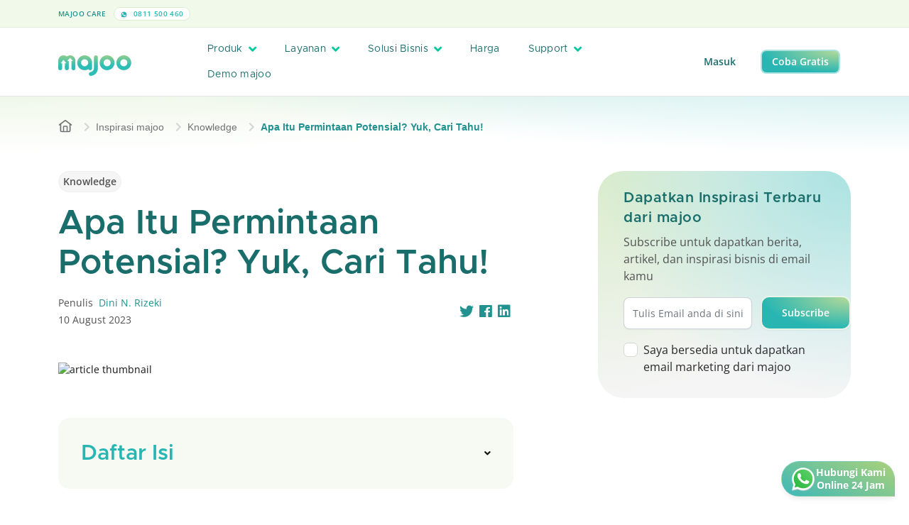

--- FILE ---
content_type: text/html; charset=UTF-8
request_url: https://majoo.id/solusi/detail/permintaan-potensial-adalah
body_size: 25660
content:
<!DOCTYPE html>
<html lang="id">

<head>
	<script nonce="897791dfced77f140cfdcd61fb127d95">
		if (window.trustedTypes && window.trustedTypes.createPolicy) {
			window.trustedTypes.createPolicy('default', {
				createHTML: string => string,
				createScriptURL: string => string,
				createScript: string => string,
			});
		}
	</script>
    <!-- Default App Meta Tags -->
    <meta charset="utf-8">
	<meta http-equiv="X-UA-Compatible" content="IE=edge">
	<meta name="viewport" content="width=device-width, initial-scale=1, shrink-to-fit=no, maximum-scale=1">
	<meta name="theme-color" content="#ffffff">
	<meta name="description" content="Jika kamu mampu membeli sesuatu namun masih belum melakukan pembelian, artinya itu termasuk sebagai permintaan potensial. Berikut adalah penjelasannya. ">
	<meta name="author" content="PT Majoo Teknologi Indonesia">
	<meta property="og:image" content="https://play-lh.googleusercontent.com/5xkYQyfqxUK1euEZ3J9qAAVMWM3pXBZF1RKbnnnq1vcy3W5v5OHs-oU8NM4gZ04ykA">
	<meta name="keywords" content ="kasir pintar,kasir pintar pro,kasir pintar free,aplikasi kasir pintar,aplikasi pos,aplikasi kasir,kelola penjualan,catat penjualan bisnis,ppob,perangkat kasir">
	

	<!-- SITE VERIFICATION -->
	<meta name="google-site-verification" content="knyLYoVvtwdHZSu_VGFE_akonG1e2bLuDE-Nty_UTyI" />
	<meta name="facebook-domain-verification" content="7vrpfqkzpwqlbgo5bkchfwe4bk0xm2" />

		    <link rel="canonical" href="https://majoo.id/solusi/detail/permintaan-potensial-adalah" />
	
	
	
    <!-- Page Title -->
    <title>Apa Itu Permintaan Potensial? Yuk, Cari Tahu!</title>

    <!-- GOOGLE FONT PRECONNECT -->
	<link rel="preconnect" href="https://fonts.gstatic.com" crossorigin>
	
	<!-- FAVICON -->
	<link rel="shortcut icon" href="https://portal-gcs-cdn.majoo.id/v2/favicon.png" />
	<!-- Font Awesome v5.6.1 CSS DEPENDENCIES -->
	<link rel="stylesheet" href="https://majoo.id/assets/local/css/font-awesome/css/all.min.css" type="text/css" />
	<link rel="stylesheet" href="https://majoo.id/assets/local/css/font-awesome/css/fontawesome.min.css" type="text/css" />
    <!-- Simple Pagination CSS DEPENDENCIES -->
	<link rel="stylesheet" href="https://majoo.id/assets/local/css/simple-pagination.css" type="text/css" />
    <!-- Bootstrap v5.0.2 -->
    <link rel="stylesheet" href="https://majoo.id/assets/local/css/bootstrap.min.css" type="text/css" />
    <!-- Majoo Global CSS Files -->
	<link rel="stylesheet" href="https://majoo.id/assets/local/css/global.css?version=2.94.0" type="text/css" />
	<!-- Majoo Global Components Files -->
	<link rel="stylesheet" href="https://majoo.id/assets/local/css/theme.css?version=2.94.0" type="text/css" />
	<link rel="stylesheet" href="https://majoo.id/assets/local/css/components.css?version=2.94.0" type="text/css" />
	<link rel="stylesheet" href="https://majoo.id/assets/local/css/components-res.css?version=2.94.0" type="text/css" />
	<!-- <link rel="stylesheet" href="https://majoo.id/assets/local/css/pages/majoo-news.css?version=2.94.0" type="text/css" /> -->
    <!-- Flickity v2.3.0 -->
    <!-- <link rel="stylesheet" href="https://majoo.id/assets/local/css/flickity-custom.css" type="text/css" /> -->
	<link rel="stylesheet" href="https://majoo.id/assets/local/css/mj-slider.css?version=2.94.0" type="text/css" />
	<!-- Additional CSS Files for Page -->
			<link rel="stylesheet" href="https://majoo.id/assets/local/css/pages/bimbingan-blog-details.css?version=2.94.0" type="text/css" />
		
    <!-- reCAPTCHA -->
    <script nonce="897791dfced77f140cfdcd61fb127d95" src="https://www.google.com/recaptcha/api.js" async defer></script>
    <!-- JQUERY v3.6.4 -->
	<script nonce="897791dfced77f140cfdcd61fb127d95" src="https://majoo.id/assets/local/js/jquery.min.js"></script>
    <!-- Simple Pagination Core JS -->
    <script nonce="897791dfced77f140cfdcd61fb127d95" src="https://majoo.id/assets/local/js/simple-pagination.js"></script>
	<!-- Majoo Core JS -->
	<script nonce="897791dfced77f140cfdcd61fb127d95">
		window.MJ_CONFIG = {
			BASE_URL: 'https://majoo.id/',
			GCS_URL: 'https://portal-gcs-cdn.majoo.id/'
		};
	</script>
	<script nonce="897791dfced77f140cfdcd61fb127d95" src="https://majoo.id/assets/local/js/majoo-core.js?version=2.94.0"></script>
    <!-- Flickity v2.3.0 -->
    <script nonce="897791dfced77f140cfdcd61fb127d95" src="https://majoo.id/assets/local/js/flickity.min.js"></script>
	<!-- Moment JS 2.29.4 -->
	<script nonce="897791dfced77f140cfdcd61fb127d95" src="https://cdnjs.cloudflare.com/ajax/libs/moment.js/2.29.4/moment.min.js"></script>
	<!-- Lazy v1.7.6 -->
	<script nonce="897791dfced77f140cfdcd61fb127d95" src="https://majoo.id/assets/local/js/jquery.lazy.min.js"></script>

	<!-- Google Tag Manager -->
		<script nonce="897791dfced77f140cfdcd61fb127d95">(function(w,d,s,l,i){w[l]=w[l]||[];w[l].push({'gtm.start':
	new Date().getTime(),event:'gtm.js'});var f=d.getElementsByTagName(s)[0],
	j=d.createElement(s),dl=l!='dataLayer'?'&l='+l:'';j.async=true;j.src=
	'https://www.googletagmanager.com/gtm.js?id='+i+dl;var n=d.querySelector('[nonce]');
	n&&j.setAttribute('nonce',n.nonce||n.getAttribute('nonce'));f.parentNode.insertBefore(j,f);
	})(window,document,'script','dataLayer','GTM-WZRTMN4');</script>
	<!-- End Google Tag Manager -->
	
	<!-- CODE TRACK FOR TIKTOK -->
	<script nonce="897791dfced77f140cfdcd61fb127d95">
		!function (w, d, t) {
			w.TiktokAnalyticsObject=t;var ttq=w[t]=w[t]||[];ttq.methods=["page","track","identify","instances","debug","on","off","once","ready","alias","group","enableCookie","disableCookie"],ttq.setAndDefer=function(t,e){t[e]=function(){t.push([e].concat(Array.prototype.slice.call(arguments,0)))}};for(var i=0;i<ttq.methods.length;i++)ttq.setAndDefer(ttq,ttq.methods[i]);ttq.instance=function(t){for(var e=ttq._i[t]||[],n=0;n<ttq.methods.length;n++
			)ttq.setAndDefer(e,ttq.methods[n]);return e},ttq.load=function(e,n){var i="https://analytics.tiktok.com/i18n/pixel/events.js";ttq._i=ttq._i||{},ttq._i[e]=[],ttq._i[e]._u=i,ttq._t=ttq._t||{},ttq._t[e]=+new Date,ttq._o=ttq._o||{},ttq._o[e]=n||{};n=document.createElement("script");n.type="text/javascript",n.async=!0,n.src=i+"?sdkid="+e+"&lib="+t;e=document.getElementsByTagName("script")[0];e.parentNode.insertBefore(n,e)};
		
			ttq.load('C6NC13BU2H2S4I7M5GH0');
			ttq.page();
		}(window, document, 'ttq');
	</script>
	<script nonce="897791dfced77f140cfdcd61fb127d95">
		!function (w, d, t) {
			w.TiktokAnalyticsObject=t;var ttq=w[t]=w[t]||[];ttq.methods=["page","track","identify","instances","debug","on","off","once","ready","alias","group","enableCookie","disableCookie"],ttq.setAndDefer=function(t,e){t[e]=function(){t.push([e].concat(Array.prototype.slice.call(arguments,0)))}};for(var i=0;i<ttq.methods.length;i++)ttq.setAndDefer(ttq,ttq.methods[i]);ttq.instance=function(t){for(var e=ttq._i[t]||[],n=0;n<ttq.methods.length;n++
			)ttq.setAndDefer(e,ttq.methods[n]);return e},ttq.load=function(e,n){var i="https://analytics.tiktok.com/i18n/pixel/events.js";ttq._i=ttq._i||{},ttq._i[e]=[],ttq._i[e]._u=i,ttq._t=ttq._t||{},ttq._t[e]=+new Date,ttq._o=ttq._o||{},ttq._o[e]=n||{};n=document.createElement("script");n.type="text/javascript",n.async=!0,n.src=i+"?sdkid="+e+"&lib="+t;e=document.getElementsByTagName("script")[0];e.parentNode.insertBefore(n,e)};
		
			ttq.load('C81OBU11P6O4F58G2H70');
			ttq.page();
		}(window, document, 'ttq');
	</script>
	<script nonce="897791dfced77f140cfdcd61fb127d95">
		!function (w, d, t) {
			w.TiktokAnalyticsObject=t;var ttq=w[t]=w[t]||[];ttq.methods=["page","track","identify","instances","debug","on","off","once","ready","alias","group","enableCookie","disableCookie"],ttq.setAndDefer=function(t,e){t[e]=function(){t.push([e].concat(Array.prototype.slice.call(arguments,0)))}};for(var i=0;i<ttq.methods.length;i++)ttq.setAndDefer(ttq,ttq.methods[i]);ttq.instance=function(t){for(var e=ttq._i[t]||[],n=0;n<ttq.methods.length;n++
			)ttq.setAndDefer(e,ttq.methods[n]);return e},ttq.load=function(e,n){var i="https://analytics.tiktok.com/i18n/pixel/events.js";ttq._i=ttq._i||{},ttq._i[e]=[],ttq._i[e]._u=i,ttq._t=ttq._t||{},ttq._t[e]=+new Date,ttq._o=ttq._o||{},ttq._o[e]=n||{};n=document.createElement("script");n.type="text/javascript",n.async=!0,n.src=i+"?sdkid="+e+"&lib="+t;e=document.getElementsByTagName("script")[0];e.parentNode.insertBefore(n,e)};
		
			ttq.load('C81OAGFQNQSIS07TNK70');
			ttq.page();
		}(window, document, 'ttq');
	</script>
	<!-- END TIKTOK CODE -->

	<!-- Twitter universal website tag code -->
	<script nonce="897791dfced77f140cfdcd61fb127d95">
		!function(e,t,n,s,u,a){e.twq||(s=e.twq=function(){s.exe?s.exe.apply(s,arguments):s.queue.push(arguments);
		},s.version='1.1',s.queue=[],u=t.createElement(n),u.async=!0,u.src='https://static.ads-twitter.com/uwt.js',
		a=t.getElementsByTagName(n)[0],a.parentNode.insertBefore(u,a))}(window,document,'script');
		// Insert Twitter Pixel ID and Standard Event data below
		twq('init','o7sr8');
		twq('track','PageView');
	</script>
	<!-- End Twitter universal website tag code -->

	<!-- Global site tag (gtag.js) - Google Analytics -->
	<script nonce="897791dfced77f140cfdcd61fb127d95" async src="https://www.googletagmanager.com/gtag/js?id=UA-128043837-2"></script>

	<script nonce="897791dfced77f140cfdcd61fb127d95">
		window.dataLayer = window.dataLayer || [];
		function gtag(){dataLayer.push(arguments);}
		gtag('js', new Date());
		gtag('config', 'UA-128043837-2');
		// Call from Mobile-web
		gtag('config', 'AW-990746822');
	</script>

	<!-- EXTERNAL META CONFIGURATION -->
		<!-- Twitter Meta Configuration -->
	<meta name="twitter:card" content="summary_large_image">
	<meta property="twitter:domain" content="majoo.id">
	<meta property="twitter:url" content="https://majoo.id/solusi/detail/permintaan-potensial-adalah">
	<meta name="twitter:title" content="Apa Itu Permintaan Potensial? Yuk, Cari Tahu!">
	<meta name="twitter:description" content="Jika kamu mampu membeli sesuatu namun masih belum melakukan pembelian, artinya itu termasuk sebagai permintaan potensial. Berikut adalah penjelasannya. ">
	<meta name="twitter:image" content="https://play-lh.googleusercontent.com/5xkYQyfqxUK1euEZ3J9qAAVMWM3pXBZF1RKbnnnq1vcy3W5v5OHs-oU8NM4gZ04ykA">
	<!-- End Twitter Meta Configuration -->

	<!-- Facebook Meta Config -->
	<meta property="og:url" content="https://majoo.id/solusi/detail/permintaan-potensial-adalah">
	<meta property="og:type" content="website">
	<meta property="og:title" content="Apa Itu Permintaan Potensial? Yuk, Cari Tahu!">
	<meta property="og:description" content="Jika kamu mampu membeli sesuatu namun masih belum melakukan pembelian, artinya itu termasuk sebagai permintaan potensial. Berikut adalah penjelasannya. ">
	<meta property="og:image" content="https://play-lh.googleusercontent.com/5xkYQyfqxUK1euEZ3J9qAAVMWM3pXBZF1RKbnnnq1vcy3W5v5OHs-oU8NM4gZ04ykA">
	<!-- End Facebook Meta Config -->
		<!-- END EXTERNAL META CONFIGURATION -->

	<!-- Google tag (gtag.js) -->
	<script nonce="897791dfced77f140cfdcd61fb127d95" async src="https://www.googletagmanager.com/gtag/js?id=AW-990746822"></script>
	<script nonce="897791dfced77f140cfdcd61fb127d95">
	window.dataLayer = window.dataLayer || [];
	function gtag(){dataLayer.push(arguments);}
	gtag('js', new Date());

	gtag('config', 'AW-990746822');
	</script>
</head>
<body>
		<!-- Google Tag Manager (noscript) -->
	<noscript><iframe src="https://www.googletagmanager.com/ns.html?id=GTM-WZRTMN4"
	height="0" width="0" style="display:none;visibility:hidden"></iframe></noscript>
	<!-- End Google Tag Manager (noscript) -->
		<div id="wrapper">
									<header class="locked">
    <div class="top-header locked">
        <div class="container">
            <div class="row align-items-center">
                <div class="col-xl-3 th-item">
                    <label>
                        majoo Care
                    </label>
                    <a href="https://wa.me/62811500460" class="span-text">
                        <img src="https://portal-gcs-cdn.majoo.id/v2/icon/whatsapp-header.svg" alt="logo header phone" />
                        0811 500 460
                    </a>
                </div>
                <div class="col-xl-6 text-center th-item">
                    <a id="sticky-popup-holder" class="header-banner-text pp-promo" href="#">
                        <span class="mj-capsule">Diskon 50%</span>
                        Semua Paket majoo <i class="fas fa-chevron-right"></i>
                    </a>
                </div>
                <div class="col-0 col-xl-3 text-end">
                                    </div>
            </div>
        </div>
    </div>
    <div class="main-header">
        <div class="container"> 
            <div class="row align-items-center">
                <div class="col-10 col-lg-2">
                    <a href="https://majoo.id/" class="main-logo-holder">
                        <img id="img-header-logo" src="https://portal-gcs-cdn.majoo.id/v2/logo/main-logo-hires.png" alt="logo majoo main" class="main-logo" />
                    </a>
                </div>
                <div class="col-2 col-lg-7">
                    <a href="#" class="header-menu-trigger"><i class="fas fa-bars"></i></a>
                    <div class="main-navigation">
                        <div class="main-navigation-content">
                            <ul class="header-menu">
                                <li>
                                    <a href="#" class="mega-menu-trigger">
                                        Produk
                                        <i class="fas fa-angle-down"></i>
                                    </a>
                                    <div class="mega-menu-container">
    <div class="container mega-menu-inner">
        <div class="row">
            <div class="col-lg-3">
                <div class="mega-menu-category">
                    <h2>Produk</h2>
                    <p>Temukan informasi produk dan fitur majoo lebih lanjut.</p>
                    <a href="https://majoo.id/produk" class="mj-button mj-primary-btn sm">
                        Lebih lanjut <i class="fas fa-arrow-right"></i>
                    </a>
                    <div class="mega-menu-category-footer">
                        <a href="https://majoo.id/kenapa-pilih-majoo" class="mega-menu-nav-more">Kenapa pilih majoo? <i class="fas fa-arrow-right"></i></a>
                        <a href="https://majoo.id/informasi-update" class="mega-menu-nav-more">Update produk majoo <i class="fas fa-arrow-right"></i></a>
                    </div>
                </div>
            </div>
            <div class="col">
                <div class="mega-menu-item-holder">
                    <div class="row">
                        <div class="col">
                            <div class="mega-menu-item">
                                <div class="mega-menu-item-header">
                                    <h3>Fitur aplikasi</h3>
                                    <div class="ln"></div>
                                </div>
                                <div class="mega-menu-item-body">
                                    <ul class="mm-capsule">
                                        <li><a href="https://majoo.id/aplikasi-kasir-online" class="mj-capsule kasir-online">Kasir Online <i class="fas fa-arrow-right"></i></a></li>
                                        <li><a href="https://majoo.id/aplikasi-keuangan" class="mj-capsule akuntansi">Akuntansi <i class="fas fa-arrow-right"></i></a></li>
                                        <li><a href="https://majoo.id/aplikasi-crm" class="mj-capsule aplikasi-crm">Aplikasi CRM <i class="fas fa-arrow-right"></i></a></li>
                                        <li><a href="https://majoo.id/aplikasi-owner" class="mj-capsule aplikasi-owner">Aplikasi Owner <i class="fas fa-arrow-right"></i></a></li>
                                    </ul>
                                    <ul class="mm-capsule">
                                        <li><a href="https://majoo.id/aplikasi-karyawan" class="mj-capsule karyawan">Karyawan <i class="fas fa-arrow-right"></i></a></li>
                                        <li><a href="https://majoo.id/aplikasi-inventori" class="mj-capsule inventori">Inventori <i class="fas fa-arrow-right"></i></a></li>
                                        <li><a href="https://majoo.id/aplikasi-analisa-bisnis" class="mj-capsule analisa-bisnis">Analisa Bisnis <i class="fas fa-arrow-right"></i></a></li>
                                        <li><a href="https://majoo.id/aplikasi-toko-online" class="mj-capsule toko-online">Order Online <i class="fas fa-arrow-right"></i></a></li>
                                    </ul>
                                </div>
                            </div>
                        </div>
                    </div>
                    <div class="row">
                        <div class="col">
                            <div class="mega-menu-item mt-3">
                                <div class="mega-menu-item-header">
                                    <h3>Produk Prime</h3>
                                    <div class="ln"></div>
									<a href="https://majoo.id/prime" class="mega-menu-nav-more">Lihat semua <i class="fas fa-arrow-right"></i></a>
                                </div>
                                <div class="mega-menu-item-body">
                                    <div class="row">
                                        <div class="col">
                                            <div class="row g-2 gy-3">
                                                <div class="col-lg-3">
                                                    <a class="mj-capsule prime-capsule w-100" href="https://majoo.id/prime/fnb">
                                                        <img src="https://portal-gcs-cdn.majoo.id/v2/icon-prime/mainlogo-prime.png" alt="main logo prime" />
                                                        <span>Prime FnB</span>
                                                    </a>
                                                </div>
                                                <div class="col-lg-3">
                                                    <a class="mj-capsule prime-capsule w-100" href="https://majoo.id/prime/jasa">
                                                        <img src="https://portal-gcs-cdn.majoo.id/v2/icon-prime/mainlogo-prime.png" alt="main logo prime" />
                                                        <span>Prime Jasa</span>
                                                    </a>
                                                </div>
                                                <div class="col-lg-3">
                                                    <a class="mj-capsule prime-capsule w-100" href="https://majoo.id/prime/retail">
                                                        <img src="https://portal-gcs-cdn.majoo.id/v2/icon-prime/mainlogo-prime.png" alt="main logo prime" />
                                                        <span>Prime Retail</span>
                                                    </a>
                                                </div>
                                                <div class="col-lg-3">
                                                    <a class="mj-capsule prime-capsule w-100" href="https://majoo.id/prime/beauty">
                                                        <img src="https://portal-gcs-cdn.majoo.id/v2/icon-prime/mainlogo-prime.png" alt="main logo prime" />
                                                        <span>Prime Beauty</span>
                                                    </a>
                                                </div>
                                            </div>
                                        </div>
                                    </div>
                                </div>
                            </div>
                        </div>
                    </div>
                    <div class="row">
                        <div class="col">
                            <div class="mega-menu-item mt-3">
                                <div class="mega-menu-item-header">
                                    <h3>Produk Pendukung</h3>
                                    <div class="ln"></div>
									<a href="https://majoo.id/produk/produk-pendukung" class="mega-menu-nav-more">Lihat semua <i class="fas fa-arrow-right"></i></a>
                                </div>
                                <div class="mega-menu-item-body">
                                    <div class="row">
                                        <div class="col">
                                            <div class="row g-2 gy-3">
                                                <div class="col-lg-3">
                                                    <a class="mj-card-display soft" href="https://majoo.id/satu-sehat" style="padding: 10px; border-radius: 12px;">
                                                        <span class="mj-capsule xs mb-3">Integrasi Satu Sehat</span>
                                                        <div class="mega-menu-nav-card-inner">
                                                            <img src="https://portal-gcs-cdn.majoo.id/v2/logo/majoo-paygo.png" alt="icon majoo satu sehat" />
                                                            <label>majoo Satu Sehat</label>
                                                        </div>
                                                    </a>
                                                </div>
                                                <div class="col-lg-3">
                                                    <a class="mj-card-display soft" href="https://majoo.id/majoo-order-display" style="padding: 10px; border-radius: 12px;">
                                                        <span class="mj-capsule xs mb-3">Layanan informasi pesanan</span>
                                                        <div class="mega-menu-nav-card-inner">
                                                            <img src="https://portal-gcs-cdn.majoo.id/v2/logo/logo-majoo-order-display.png" alt="icon monitor" />
                                                            <label>majoo Order Display</label>
                                                        </div>
                                                    </a>
                                                </div>
                                                <div class="col-lg-3">
                                                    <a class="mj-card-display soft" href="https://majoo.id/toko-online" style="padding: 10px; border-radius: 12px;">
                                                        <div class="d-flex align-items-center justify-content-between">
                                                            <span class="mj-capsule xs mb-3">Integrasi Marketplace</span>
                                                            <span class="mj-capsule xs new sm mb-3">Add On</span>
                                                        </div>
                                                        <div class="mega-menu-nav-card-inner">
                                                            <img src="https://portal-gcs-cdn.majoo.id/v2/logo/logo-majoo-omni-square.png" alt="icon monitor">
                                                            <label>majoo Omnichannel</label>
                                                        </div>
                                                    </a>
                                                </div>
                                                <div class="col-lg-3">
                                                    <a class="mj-card-display soft" href="https://majoo.id/consumer-app" style="padding: 10px; border-radius: 12px;">
                                                        <div class="d-flex align-items-center justify-content-between">
                                                            <span class="mj-capsule xs mb-3">Aplikasi Mobile</span>
                                                            <span class="mj-capsule xs new sm mb-3">Add On</span>
                                                        </div>
                                                        <div class="mega-menu-nav-card-inner">
                                                            <img src="https://portal-gcs-cdn.majoo.id/v2/logo/logo-majoo-consumer-square.png" alt="icon mobile">
                                                            <label>majoo Consumer App</label>
                                                        </div>
                                                    </a>
                                                </div>
                                                                                                <!-- <div class="col-lg-3">
                                                    <a class="mj-card-display soft" href="https://majoo.id/majoo-api" style="padding: 10px; border-radius: 12px;">
                                                        <span class="mj-capsule xs mb-3">Integrasi ERP</span>
                                                        <div class="mega-menu-nav-card-inner">
                                                            <img src="https://portal-gcs-cdn.majoo.id/v2/logo/logo-majoo-api-square.png" alt="icon user">
                                                            <label>majoo API</label>
                                                        </div>
                                                    </a>
                                                </div> -->
                                                                                            </div>
                                        </div>
                                                                            </div>
                                </div>
                            </div>
                        </div>
                    </div>
                </div>
            </div>
        </div>
    </div>
</div>

                                </li>
                                <li>
                                    <a href="#" class="mega-menu-trigger" style="flex-shrink:0;">
                                        <div style="display: flex; align-items: center; gap: .5rem;">
                                            Layanan
                                        </div>
                                        <i class="fas fa-angle-down"></i>
                                    </a>
                                    <div class="mega-menu-container">
    <div class="container mega-menu-inner">
        <div class="row">
            <div class="col-lg-3">
                <div class="mega-menu-category">
                    <h2>
                        Layanan
                    </h2>
                    <p>Kembangkan bisnis dengan layanan dan bimbingan.</p>
                    <a href="https://majoo.id/layanan" class="mj-button mj-primary-btn">
                        Lebih lanjut <i class="fas fa-arrow-right"></i>
                    </a>
                    <div class="mega-menu-category-footer">
                        <div class="mj-card-display soft green" style="height: fit-content;">
                            <span class="mj-capsule new-bull">
                                New
                            </span>
                            <img class="my-1" src="https://portal-gcs-cdn.majoo.id/v2/logo/logo-mcapital-x-gotyme.png" alt="logo layanan" class="icon-hero">
                            <p class="mj-desc-text mb-2">
                                Pendanaan siap pakai, cicilan fleksibel
                            </p>
                            <a href="https://majoo.id/layanan/majoo-capital-xgotyme" class="mega-menu-nav-more">
                                Pelajari lebih lanjut
                            </a>
                        </div>
                    </div>
                </div>
            </div>
            <div class="col">
                <div class="mega-menu-item-holder">
                    <div class="row">
                        <div class="col">
                            <div class="mega-menu-item">
                                <div class="mega-menu-item-header">
                                    <h3>Majoo Grow</h3>
                                    <div class="ln"></div>
                                    <a href="https://majoo.id/majoo-grow" class="mega-menu-nav-more">Lihat semua <i class="fas fa-arrow-right"></i></a>
                                </div>
                                <div class="mega-menu-item-body">
                                    <div class="row g-2 gy-3">
                                        <div class="col-lg">
                                            <a class="mj-card-display soft" href="https://majoo.id/layanan/franchise" style="padding: 10px; border-radius: 12px;">
                                                <span class="mj-capsule xs mb-3">Kemitraan</span>
                                                <img
                                                    src="https://portal-gcs-cdn.majoo.id/v2/logo/majoo-franchise.png"
                                                    alt="logo layanan"
                                                    style="height: 20px; margin-bottom: 0; width: auto; display: block;"
                                                />
                                            </a>
                                        </div>
                                        <div class="col-lg">
                                            <a class="mj-card-display soft" href="https://majoo.id/layanan/majoo-pay" style="padding: 10px; border-radius: 12px;">
                                                <span class="mj-capsule xs mb-3">Pembayaran</span>
                                                <img
                                                    src="https://portal-gcs-cdn.majoo.id/v2/logo/majoo-pay.png"
                                                    alt="logo layanan"
                                                    style="height: 20px; margin-bottom: 0; width: auto; display: block;"
                                                />
                                            </a>
                                        </div>
                                        <div class="col-lg">
                                            <a class="mj-card-display soft" href="https://majoo.id/layanan/majoo-capital" style="padding: 10px; border-radius: 12px;">
                                                <div class="d-flex align-items-center justify-content-between mb-3">
                                                    <span class="mj-capsule xs">Permodalan</span>
                                                    <span class="mj-capsule xs new-bull">New</span>
                                                </div>
                                                <img
                                                    src="https://portal-gcs-cdn.majoo.id/v2/logo/majoo-capital.png"
                                                    alt="logo capital"
                                                    style="height: 20px; margin-bottom: 0; width: auto; display: block;"
                                                />
                                            </a>
                                        </div>
                                        <div class="col-lg">
                                            <a class="mj-card-display soft" href="https://majoo.id/layanan/majoo-supplies" style="padding: 10px; border-radius: 12px;">
                                                <span class="mj-capsule xs mb-3">Belanja Stok</span>
                                                <img
                                                    src="https://portal-gcs-cdn.majoo.id/v2/logo/majoo-supplies.png"
                                                    alt="logo supplies"
                                                    style="height: 20px; margin-bottom: 0; width: auto; display: block;"
                                                />
                                            </a>
                                        </div>
                                                                                <div class="col-lg">
                                            <a class="mj-card-display soft" href="https://majoo.id/layanan/majoo-ads" style="padding: 10px; border-radius: 12px;">
                                                <span class="mj-capsule xs mb-3">Iklan Digital</span>
                                                <img
                                                    src="https://portal-gcs-cdn.majoo.id/v2/logo/new-majoo-ads.png"
                                                    alt="logo ads"
                                                    style="height: 20px; margin-bottom: 0; width: auto; display: block;"
                                                />
                                            </a>
                                        </div>
                                    </div>
                                </div>
                            </div>
                        </div>
                    </div>
                    <div class="row mt-3">
                        <div class="col">
                            <div class="mega-menu-item">
                                <div class="mega-menu-item-header">
                                    <h3>majoowira</h3>
                                    <div class="ln"></div>
                                    <a href="https://majoo.id/majoowira" class="mega-menu-nav-more">Lihat semua <i class="fas fa-arrow-right"></i></a>
                                </div>
                                <div class="mega-menu-item-body">
                                    <div class="row">
                                        <div class="col">
                                            <div class="row g-2 gy-3">
                                                <div class="col-lg">
                                                    <a class="mj-card-display soft" href="https://majoo.id/majoowira/mentorship" style="padding: 10px; border-radius: 12px;">
                                                        <span class="mj-capsule xs mb-3">Mentoring Bisnis</span>
                                                        <img src="https://portal-gcs-cdn.majoo.id/v2/logo/majoo-mentor.png" alt="logo-mentor" class="img-logo-bimbingan" />
                                                    </a>
                                                </div>
                                                <div class="col-lg">
                                                    <a class="mj-card-display soft" href="https://majoo.id/majoowira/kompetisi" style="padding: 10px; border-radius: 12px;">
                                                        <span class="mj-capsule xs mb-3">Kompetisi Bisnis</span>
                                                        <img src="https://portal-gcs-cdn.majoo.id/v2/logo/majoo-kompetisi.png" alt="logo-mentor" class="img-logo-bimbingan" />
                                                    </a>
                                                </div>
                                                <div class="col-lg">
                                                    <a class="mj-card-display soft" href="https://majoo.id/majoowira/kelas-majoo" style="padding: 10px; border-radius: 12px;">
                                                        <span class="mj-capsule xs mb-3">Kelas Bisnis</span>
                                                                                                                <img src="https://portal-gcs-cdn.majoo.id/v2/logo/majoo-ruang.png" alt="logo-mentor" class="img-logo-bimbingan" />
                                                    </a>
                                                </div>
                                                <div class="col-lg">
                                                    <a class="mj-card-display soft" href="https://majoo.id/majoowira/pustaka" style="padding: 10px; border-radius: 12px;">
                                                        <span class="mj-capsule xs mb-3">Majalah Bisnis</span>
                                                                                                                <img src="https://portal-gcs-cdn.majoo.id/v2/logo/majoo-pustaka.png" alt="logo-mentor" class="img-logo-bimbingan" />
                                                    </a>
                                                </div>
                                                <div class="col-lg">
                                                    <a class="mj-card-display soft" href="https://majoo.id/blog" style="padding: 10px; border-radius: 12px;">
                                                        <span class="mj-capsule xs mb-3">Blog</span>
                                                                                                                <img src="https://portal-gcs-cdn.majoo.id/v2/logo/majoo-inspirasi.png" alt="logo-mentor" class="img-logo-bimbingan" />
                                                    </a>
                                                </div>
                                            </div>
                                        </div>
                                    </div>
                                </div>
                            </div>
                        </div>
                    </div>
                    <div class="row mt-3">
                        <div class="col">
                            <div class="mega-menu-item">
                                <div class="mega-menu-item-header">
                                    <h3>majoo expert</h3>
                                    <div class="ln"></div>
                                    <a href="https://majoo.id/expert" class="mega-menu-nav-more">Lihat semua <i class="fas fa-arrow-right"></i></a>
                                </div>
                                <div class="mega-menu-item-body">
                                    <div class="row">
                                        <div class="col">
                                            <div class="row g-2 gy-3">
                                                <div class="col-lg">
                                                    <a class="mj-card-display soft" href="https://majoo.id/majoo-expert/accounting" style="padding: 10px; border-radius: 12px;">
                                                        <span class="mj-capsule xs mb-3">Jasa Akuntansi & Pajak</span>
                                                        <img src="https://portal-gcs-cdn.majoo.id/v2/img/majoo-expert-accounting/logo.png" alt="logo layanan" class="img-logo-bimbingan" />
                                                    </a>
                                                </div>
                                                <div class="col-lg">
                                                    <a class="mj-card-display soft" href="https://majoo.id/majoo-expert/legal" style="padding: 10px; border-radius: 12px;">
                                                        <span class="mj-capsule xs mb-3">Jasa Legalitas & Izin Usaha</span>
                                                        <img src="https://portal-gcs-cdn.majoo.id/v2/img/majoo-expert-legal/logo.png" alt="logo layanan" class="img-logo-bimbingan" />
                                                    </a>
                                                </div>
                                                <div class="col-lg"></div>
                                                <div class="col-lg"></div>
                                                <div class="col-lg"></div>
                                            </div>
                                        </div>
                                    </div>
                                </div>
                            </div>
                        </div>
                    </div>
                </div>
            </div>
        </div>
    </div>
</div>

                                </li>
                                <li>
                                    <a href="#" class="mega-menu-trigger">
                                        Solusi Bisnis
                                        <i class="fas fa-angle-down"></i>
                                    </a>
                                    <div class="mega-menu-container">
    <div class="container mega-menu-inner">
        <div class="row">
            <div class="col-lg-3">
                <div class="mega-menu-category">
                    <h2>Solusi Bisnis</h2>
                    <p>Semua solusi untuk segala jenis bisnismu.</p>
                    <a href="https://majoo.id/solusi-bisnis" class="mj-button mj-primary-btn">
                        Lebih lanjut <i class="fas fa-arrow-right"></i>
                    </a>
                    <div class="mega-menu-category-footer">
                        <div class="mj-card-display soft green" style="height: fit-content;">
                            <span class="mj-capsule new">New</span>
                            <h3 class="mj-subtitle-text xs mt-3 mb-2">Aplikasi Mobile Custom</h3>
                            <p class="mj-desc-text mb-2">
                                Miliki Aplikasi Penjualan & Loyalty, Tingkatkan Retensi dan Percepat Transaksi
                            </p>
                            <a href="https://majoo.id/solusi-bisnis/enterprise/aplikasi-mobile-custom" class="mega-menu-nav-more">
                                Pelajari lebih lanjut
                            </a>
                        </div>
                    </div>
                </div>
            </div>
            <div class="col">
                <div class="mega-menu-item-holder">
                    <div class="row">
                        <div class="col">
                            <div class="mega-menu-item">
                                                                <div class="mega-menu-item-body">
                                    <div class="row g-2">
                                        <div class="col-lg">
                                            <div class="mega-menu-accordion-body">
                                                <label>
                                                    Food & Beverages
                                                    <span class="ln"></span>
                                                    <i class="fas fa-chevron-down"></i>
                                                </label>
                                                <div class="mega-menu-accordion-content">
                                                    <a href="https://majoo.id/solusi-bisnis/food-and-beverages?section=quick-services">Quick Services</a>
                                                    <a href="https://majoo.id/solusi-bisnis/food-and-beverages?section=resto-full-service">Resto Full Service</a>
                                                    <a href="https://majoo.id/solusi-bisnis/food-and-beverages?section=fast-casual-fnb">Fast Casual FnB</a>
                                                    <a href="https://majoo.id/solusi-bisnis/food-and-beverages?section=coffee-shops">Coffee Shops</a>
                                                    <a href="https://majoo.id/solusi-bisnis/food-and-beverages?section=cloud-kitchen">Cloud Kitchen</a>
                                                    <a href="https://majoo.id/solusi-bisnis/food-and-beverages?section=foodcourt">Foodcourt</a>
                                                    <a href="https://majoo.id/solusi-bisnis/food-and-beverages?section=lounge-and-bar">Lounge & Bar</a>
                                                </div>
                                            </div>
                                        </div>
                                        <div class="col-lg">
                                            <div class="mega-menu-accordion-body">
                                                <label>
                                                    Toko Retail
                                                    <span class="ln"></span>
                                                    <i class="fas fa-chevron-down"></i>
                                                </label>
                                                <div class="mega-menu-accordion-content">
                                                    <a href="https://majoo.id/solusi-bisnis/toko-retail?section=clothing-acc">Clothing & Accessories</a>
                                                    <a href="https://majoo.id/solusi-bisnis/toko-retail?section=toko-elektronik">Toko Elektronik</a>
                                                    <a href="https://majoo.id/solusi-bisnis/toko-retail?section=grosir-minimarket">Grosir & Minimarket</a>
                                                    <a href="https://majoo.id/solusi-bisnis/toko-retail?section=toko-online">Toko Online</a>
                                                    <a href="https://majoo.id/solusi-bisnis/toko-retail?section=gadget-accessories">Gadget & Accessories</a>
                                                    <a href="https://majoo.id/solusi-bisnis/toko-retail?section=toko-bangunan">Toko Bangunan</a>
                                                    <a href="https://majoo.id/solusi-bisnis/toko-retail?section=furniture">Furniture & Rumah Tangga</a>
                                                    <a href="https://majoo.id/solusi-bisnis/toko-retail?section=apotek-toko-obat">Apotek & Toko Obat</a>
                                                    <a href="https://majoo.id/solusi-bisnis/toko-retail?section=distributor">Distributor</a>
                                                    <a href="https://majoo.id/solusi-bisnis/toko-retail?section=popup-store">Popup Store</a>
                                                    <a href="https://majoo.id/solusi-bisnis/toko-retail?section=toko-buah">Toko Buah</a>
                                                    <a href="https://majoo.id/solusi-bisnis/toko-retail?section=design-percetakan">Design & Percetakan</a>
                                                    <a href="https://majoo.id/solusi-bisnis/toko-retail?section=toko-hobby">Toko Hobby</a>
                                                </div>
                                            </div>
                                        </div>
                                        <div class="col-lg">
                                            <div class="mega-menu-accordion-body">
                                                <label>
                                                    Beauty
                                                    <span class="ln"></span>
                                                    <i class="fas fa-chevron-down"></i>
                                                </label>
                                                <div class="mega-menu-accordion-content">
                                                    <a href="https://majoo.id/solusi-bisnis/beauty?section=salon-kecantikan">Salon Kecantikan</a>
                                                    <a href="https://majoo.id/solusi-bisnis/beauty?section=barbershop">Barbershop</a>
                                                    <a href="https://majoo.id/solusi-bisnis/beauty?section=klinik-kesehatan">Klinik & Kesehatan</a>
                                                    <a href="https://majoo.id/solusi-bisnis/beauty?section=day-spa">Day Spa</a>
                                                    <a href="https://majoo.id/solusi-bisnis/beauty?section=pet-shop">Pet Shops</a>
                                                </div>
                                            </div>
                                        </div>
                                        <div class="col-lg">
                                            <div class="mega-menu-accordion-body">
                                                <label>
                                                    Jasa
                                                    <span class="ln"></span>
                                                    <i class="fas fa-chevron-down"></i>
                                                </label>
                                                <div class="mega-menu-accordion-content">
                                                    <a href="https://majoo.id/solusi-bisnis/jasa-professional?section=laundry">Laundry</a>
                                                    <a href="https://majoo.id/solusi-bisnis/jasa-professional?section=car-wash">Car Wash</a>
                                                    <a href="https://majoo.id/solusi-bisnis/jasa-professional?section=reparasi">Reparasi</a>
                                                    <a href="https://majoo.id/solusi-bisnis/jasa-professional?section=bengkel">Bengkel & Spareparts</a>
                                                    <a href="https://majoo.id/solusi-bisnis/jasa-professional?section=jasa-professional">Jasa Profesional</a>
                                                    <a href="https://majoo.id/solusi-bisnis/jasa-professional?section=sport-fitness">Sport & Fitness</a>
                                                    <a href="https://majoo.id/solusi-bisnis/jasa-professional?section=penginapan">Penginapan</a>
                                                    <a href="https://majoo.id/solusi-bisnis/jasa-professional?section=parkir-reservasi">Parkir & Reservasi</a>
                                                    <a href="https://majoo.id/solusi-bisnis/jasa-professional?section=playground">Playground</a>
                                                    <a href="https://majoo.id/solusi-bisnis/jasa-professional?section=day-care">Daycare</a>
                                                </div>
                                            </div>
                                        </div>
                                        <div class="col-lg">
                                            <div class="mega-menu-accordion-body">
                                                <label>
                                                    Enterprise
                                                    <span class="ln"></span>
                                                    <i class="fas fa-chevron-down"></i>
                                                </label>
                                                <div class="mega-menu-accordion-content">
                                                    <a href="https://majoo.id/solusi-bisnis/enterprise?section=multibrand">Multibrand</a>
                                                    <a href="https://majoo.id/solusi-bisnis/enterprise?section=franchise">Franchise</a>
                                                    <a href="https://majoo.id/solusi-bisnis/enterprise?section=jaringan-distribusi">Jaringan Distribusi</a>
                                                    <a href="https://majoo.id/solusi-bisnis/enterprise?section=solusi-khusus">Solusi Khusus</a>
                                                    <a href="https://majoo.id/solusi-bisnis/enterprise/aplikasi-mobile-custom">Aplikasi Mobile Custom</a>
                                                </div>
                                            </div>
                                        </div>
                                                                                                                        </div>
                                </div>
                            </div>
                        </div>
                    </div>
                </div>
            </div>
        </div>
    </div>
</div>

                                </li>
                                <li >
                                    <a href="https://majoo.id/harga">
                                        Harga
                                    </a>
                                </li>
                                <li>
                                    <a href="#" class="mega-menu-trigger">
                                        Support
                                        <i class="fas fa-angle-down"></i>
                                    </a>
                                    <div class="mega-menu-container">
    <div class="container">
        <div class="d-flex">
            <div class="w-custom-menu">        
                <div class="mega-menu-inner support">
                    <div class="mega-menu-category support">
                        <div class="mega-menu-category-footer">
                            <a href="https://majoo.id/majoo-care" class="mega-menu-nav-more">majoo Care</a>
                            <a href="https://majoo.id/hubungi-kami" class="mega-menu-nav-more">Hubungi Kami</a>
                            <a href="https://majoo.id/faq" class="mega-menu-nav-more">Frequently Asked Question</a>
                            <a href="https://majoo.id/panduan-pengguna" class="mega-menu-nav-more">Panduan Pengguna</a>
                                                        <a href="https://www.youtube.com/playlist?list=PLWgKpDK6PDefDoM572a8u8LX4bZo1uoyS" class="mega-menu-nav-more" target="_blank">Video Tutorial</a>
                        </div>
                    </div>
                </div>
            </div>
        </div>
    </div>
</div>

                                </li>
                                <li>
                                    <a href="https://majoo.id/demo-majoo">
                                        Demo majoo
                                    </a>
                                </li>
                            </ul>
                        </div>
                        <div class="main-navigation-footer">
                            <a href="https://dashboard.majoo.id/auth/register" class="mj-button mj-primary-btn" target="_blank">
                                Coba Gratis
                            </a>
                            <a href="https://dashboard.majoo.id/auth/login" class="mj-button mj-solid-white-btn" target="_blank">
                                Masuk
                            </a>
                            <div class="header-info">
                                <label>
                                    majoo Care
                                </label>
                                <a href="https://wa.me/62811500460" class="span-text">
                                    <img src="https://portal-gcs-cdn.majoo.id/v2/icon/whatsapp-header.svg" alt="logo header phone" />
                                    0811 500 460
                                </a>
                            </div>
                        </div>
                    </div>
                </div>
                <div class="col-0 col-lg-3 text-end">
                    <div class="header-right-container">
                        <a href="https://dashboard.majoo.id/auth/login" class="mj-button mj-naked-btn xs" target="_blank">
                            Masuk
                        </a>
                        <a href="https://dashboard.majoo.id/auth/register" class="mj-button mj-primary-btn xs" target="_blank">
                            Coba Gratis
                        </a>
                    </div>
                </div>
            </div>
        </div>
    </div>
</header>

							<main>
<section class="mj-hero mj-gradient-header">
    <div class="container">
        <div class="row mb-4">
            <div class="col">
                <nav aria-label="breadcrumb">
                    <ol class="breadcrumb">
                        <li class="breadcrumb-item">
                            <a href="https://majoo.id/">
                                <img src="https://portal-gcs-cdn.majoo.id/v2/icon/icon-home.svg" alt="logo header phone">
                            </a>
                        </li>
                        <li class="breadcrumb-item"><a href="https://majoo.id/blog">Inspirasi majoo</a></li>
                        <li class="breadcrumb-item">
                            <a href="https://majoo.id/solusi/category/knowledge">
                                Knowledge
                            </a>
                        </li>
                        <li class="breadcrumb-item" aria-current="page">
                            <strong class="active">
                                Apa Itu Permintaan Potensial? Yuk, Cari Tahu!
                            </strong>
                        </li>
                    </ol>
                </nav>
            </div>
        </div>
    </div>
</section>
<section class="mj-section">
    <div class="container">
        <div class="row">
            <div class="col-lg-7">
                <label class="mj-capsule mb-3">Knowledge</label>
                <h1 class="mj-title-text sm mb-3">Apa Itu Permintaan Potensial? Yuk, Cari Tahu!</h1>
                <!-- <p class="mj-desc-text">
                    sss
                </p> -->
                <div class="mj-pers-heading mb-5">
                    <div>
                        <p class="mj-desc-text" style="font-size: 14px">
                            <span>
                                Penulis <a href="https://majoo.id/author/1070" class="text-capitalize">Dini N. Rizeki</a>
                            </span>
                            <br />
                            <span>10 August 2023</span>
                                                    </p>
                    </div>
					<div class="mj-pers-share">
						<a href="https://twitter.com/intent/tweet?text=" class="shareTW"><i class="fab fa-twitter"></i></a>
						<a href="https://www.facebook.com/sharer/sharer.php?u=" class="shareFB"><i class="fab fa-facebook"></i></a>
						<a href="https://www.linkedin.com/shareArticle?mini=true&amp;url=" class="shareLN"><i class="fab fa-linkedin"></i></a>
					</div>
				</div>
				<img src="https://mayang.majoo.id/image_spanduk/temp/530/530046370600230810111542.jpeg" class="news-img mb-5" alt="article thumbnail" />
                <div id="blog-toc" class="mb-5">
                    <div class="toc-holder w-100">
                        <div class="mj-card-collapsible bg-transparent border-0">
                            <div class="mj-card-collapsible-body d-flex align-items-center justify-content-between flex-row w-100 p-3" id="toc-label" style="cursor: pointer;">
                                <label class="mj-title-text xs">Daftar Isi</label>
                                <i class="fas fa-angle-down"></i>
                            </div>
                            <div class="mj-card-collapsible-item bg-transparent border-0 p-0">
                                <div id="toc-list">
                                    <!-- DYNAMIC CONTENT -->
                                </div>
                            </div>
                        </div>
                    </div>
                </div>
                <div class="mj-pers-content" id="article-body">
                    <p dir="ltr" style="text-align: center; line-height: 1.8; margin-top: 0pt; margin-bottom: 3pt;"><img src="https://storage.googleapis.com/gcs-cockpit-prod/uploads/image/asset/530/1691640991.jpeg" style="width: 1000px;" alt="Apa itu permintaan potensial?"><br></p><p dir="ltr" style="line-height:1.7999999999999998;text-align: justify;margin-top:0pt;margin-bottom:0pt;"><span style="font-size:12pt;font-family:Arial,sans-serif;color:#000000;background-color:transparent;font-weight:400;font-style:normal;font-variant:normal;text-decoration:none;vertical-align:baseline;white-space:pre;white-space:pre-wrap;">Jika kamu ingin lebih mengeksplorasi peluang bisnis yang menjanjikan, salah satu cara yang bisa dilakukan adalah dengan memahami pengertian </span><span style="font-size:12pt;font-family:Arial,sans-serif;color:#000000;background-color:transparent;font-weight:700;font-style:normal;font-variant:normal;text-decoration:none;vertical-align:baseline;white-space:pre;white-space:pre-wrap;">permintaan potensial</span><span style="font-size:12pt;font-family:Arial,sans-serif;color:#000000;background-color:transparent;font-weight:400;font-style:normal;font-variant:normal;text-decoration:none;vertical-align:baseline;white-space:pre;white-space:pre-wrap;">.&nbsp;</span></p><p dir="ltr" style="line-height:1.7999999999999998;text-align: justify;margin-top:0pt;margin-bottom:0pt;"><span style="font-size:12pt;font-family:Arial,sans-serif;color:#000000;background-color:transparent;font-weight:700;font-style:normal;font-variant:normal;text-decoration:none;vertical-align:baseline;white-space:pre;white-space:pre-wrap;">Permintaan potensial</span><span style="font-size:12pt;font-family:Arial,sans-serif;color:#000000;background-color:transparent;font-weight:400;font-style:normal;font-variant:normal;text-decoration:none;vertical-align:baseline;white-space:pre;white-space:pre-wrap;"> merupakan gambaran teoritis tentang seberapa besar permintaan yang mungkin terjadi di pasar untuk suatu produk atau layanan. Dngan memahami mengenai permintaan potensial, kamu dapat merencanakan langkah-langkah yang tepat untuk memanfaatkan peluang dan mencapai pertumbuhan yang signifikan.</span></p><h2 dir="ltr" style="line-height:1.7999999999999998;text-align: justify;margin-top:18pt;margin-bottom:6pt;"><span style="font-size: 16pt; font-family: Arial, sans-serif; color: rgb(0, 0, 0); background-color: transparent; font-style: normal; font-variant: normal; text-decoration: none; vertical-align: baseline; white-space: pre-wrap;"><b>Apa Itu Permintaan Potensial?</b></span></h2><p dir="ltr" style="line-height:1.7999999999999998;text-align: justify;margin-top:0pt;margin-bottom:0pt;"><span style="font-size:12pt;font-family:Arial,sans-serif;color:#111111;background-color:transparent;font-weight:400;font-style:normal;font-variant:normal;text-decoration:none;vertical-align:baseline;white-space:pre;white-space:pre-wrap;">Jadi,</span><span style="font-size:12pt;font-family:Arial,sans-serif;color:#111111;background-color:transparent;font-weight:700;font-style:normal;font-variant:normal;text-decoration:none;vertical-align:baseline;white-space:pre;white-space:pre-wrap;"> apa itu permintaan potensial? </span><span style="font-size:12pt;font-family:Arial,sans-serif;color:#111111;background-color:transparent;font-weight:400;font-style:normal;font-variant:normal;text-decoration:none;vertical-align:baseline;white-space:pre;white-space:pre-wrap;">Permintaan potensial adalah jumlah permintaan terhadap barang atau jasa. Dengan kondisi masyarakat sebenarnya mampu untuk membeli, tapi belum melakukan proses pembelian hingga saat ini.&nbsp;</span></p><p dir="ltr" style="line-height:1.7999999999999998;text-align: justify;margin-top:0pt;margin-bottom:0pt;"><span style="font-size:12pt;font-family:Arial,sans-serif;color:#000000;background-color:transparent;font-weight:400;font-style:normal;font-variant:normal;text-decoration:none;vertical-align:baseline;white-space:pre;white-space:pre-wrap;">Bisa juga diartikan bahwa </span><span style="font-size:12pt;font-family:Arial,sans-serif;color:#000000;background-color:transparent;font-weight:700;font-style:normal;font-variant:normal;text-decoration:none;vertical-align:baseline;white-space:pre;white-space:pre-wrap;">permintaan potensial adalah </span><span style="font-size:12pt;font-family:Arial,sans-serif;color:#000000;background-color:transparent;font-weight:400;font-style:normal;font-variant:normal;text-decoration:none;vertical-align:baseline;white-space:pre;white-space:pre-wrap;">jumlah produk atau layanan yang akan diminta oleh konsumen pada suatu tingkat harga tertentu, dengan asumsi bahwa faktor-faktor lain, seperti pendapatan dan preferensi konsumen, tetap konstan.&nbsp;</span></p><p dir="ltr" style="line-height:1.7999999999999998;text-align: justify;margin-top:0pt;margin-bottom:0pt;"><span style="font-size:12pt;font-family:Arial,sans-serif;color:#000000;background-color:transparent;font-weight:400;font-style:normal;font-variant:normal;text-decoration:none;vertical-align:baseline;white-space:pre;white-space:pre-wrap;">Dalam istilah ekonomi, ini menggambarkan permintaan maksimum yang mungkin terjadi dalam suatu pasar untuk suatu produk atau layanan.</span></p><p dir="ltr" style="line-height:1.7999999999999998;text-align: justify;margin-top:0pt;margin-bottom:0pt;"><span style="font-size:12pt;font-family:Arial,sans-serif;color:#000000;background-color:transparent;font-weight:400;font-style:normal;font-variant:normal;text-decoration:none;vertical-align:baseline;white-space:pre;white-space:pre-wrap;">Permintaan potensial didasarkan pada asumsi bahwa semua konsumen yang potensial akan membeli produk atau layanan tersebut pada tingkat harga yang diberikan. Artinya tidak ada hambatan atau pembatasan lain yang memengaruhi keputusan pembelian konsumen, seperti keterbatasan pendapatan atau preferensi yang berbeda-beda.</span></p><p dir="ltr" style="line-height:1.7999999999999998;text-align: justify;margin-top:0pt;margin-bottom:0pt;"><span style="font-size:12pt;font-family:Arial,sans-serif;color:#000000;background-color:transparent;font-weight:400;font-style:normal;font-variant:normal;text-decoration:none;vertical-align:baseline;white-space:pre;white-space:pre-wrap;">Namun, dalam kenyataannya, faktor-faktor seperti harga, pendapatan, selera konsumen, preferensi, persaingan, dan hambatan lainnya dapat mempengaruhi permintaan sebenarnya dalam suatu pasar.&nbsp;</span></p><p dir="ltr" style="line-height:1.7999999999999998;text-align: justify;margin-top:0pt;margin-bottom:0pt;"><span style="font-size:12pt;font-family:Arial,sans-serif;color:#000000;background-color:transparent;font-weight:400;font-style:normal;font-variant:normal;text-decoration:none;vertical-align:baseline;white-space:pre;white-space:pre-wrap;">Oleh karena itu, permintaan potensial seringkali dianggap sebagai suatu ukuran teoritis atau referensi yang membantu dalam memahami batas atas pasar potensial untuk suatu produk atau layanan.</span></p><p dir="ltr" style="line-height:1.7999999999999998;text-align: justify;margin-top:0pt;margin-bottom:0pt;"><span style="font-size:12pt;font-family:Arial,sans-serif;color:#000000;background-color:transparent;font-weight:400;font-style:normal;font-variant:normal;text-decoration:none;vertical-align:baseline;white-space:pre;white-space:pre-wrap;">Analisis permintaan potensial dapat memberikan informasi berharga kepada produsen atau penyedia layanan dalam perencanaan bisnis mereka. Dengan memahami sejauh mana pasar potensial dapat memperluas permintaan produk atau layanan mereka, produsen dapat mengambil langkah-langkah strategis untuk meningkatkan pemasaran, pengembangan produk, atau penetapan harga yang sesuai untuk mencapai pangsa pasar yang lebih besar.</span></p><p dir="ltr" style="line-height:1.7999999999999998;text-align: justify;margin-top:0pt;margin-bottom:0pt;"><b><span style="font-size: 12pt; font-family: Arial, sans-serif; color: rgb(0, 0, 0); background-color: transparent; font-variant: normal; vertical-align: baseline; white-space: pre-wrap;"><i>Baca Juga:<u> </u></i></span><a href="https://majoo.id/solusi/detail/kerjasama-dalam-bisnis-cara-meningkatkan-kolaborasi" style=""><span style="font-size: 12pt; font-family: Arial, sans-serif; color: rgb(17, 85, 204); background-color: transparent; font-variant: normal; text-decoration-skip-ink: none; vertical-align: baseline; white-space: pre-wrap;"><i><u>Kerjasama dalam Bisnis: Cara Meningkatkan Kolaborasi</u></i></span></a></b></p><h2 dir="ltr" style="line-height:1.7999999999999998;text-align: justify;margin-top:18pt;margin-bottom:6pt;"><span style="font-size: 16pt; font-family: Arial, sans-serif; color: rgb(0, 0, 0); background-color: transparent; font-style: normal; font-variant: normal; text-decoration: none; vertical-align: baseline; white-space: pre-wrap;"><b>Faktor-Faktor yang Memengaruhi Permintaan Potensial</b></span></h2><p dir="ltr" style="line-height:1.7999999999999998;text-align: justify;margin-top:0pt;margin-bottom:0pt;"><span style="font-size:12pt;font-family:Arial,sans-serif;color:#000000;background-color:transparent;font-weight:400;font-style:normal;font-variant:normal;text-decoration:none;vertical-align:baseline;white-space:pre;white-space:pre-wrap;">Ada beberapa faktor yang dapat memengaruhi </span><span style="font-size:12pt;font-family:Arial,sans-serif;color:#000000;background-color:transparent;font-weight:700;font-style:normal;font-variant:normal;text-decoration:none;vertical-align:baseline;white-space:pre;white-space:pre-wrap;">permintaan potensial</span><span style="font-size:12pt;font-family:Arial,sans-serif;color:#000000;background-color:transparent;font-weight:400;font-style:normal;font-variant:normal;text-decoration:none;vertical-align:baseline;white-space:pre;white-space:pre-wrap;">. Beberapa faktor penting yang dapat memengaruhi tingkat permintaan potensial suatu produk antara lain:</span></p><h3 dir="ltr" style="line-height:1.7999999999999998;text-align: justify;margin-top:16pt;margin-bottom:4pt;"><span style="font-size:13.999999999999998pt;font-family:Arial,sans-serif;color:#434343;background-color:transparent;font-weight:700;font-style:normal;font-variant:normal;text-decoration:none;vertical-align:baseline;white-space:pre;white-space:pre-wrap;">Pendapatan Konsumen</span></h3><p dir="ltr" style="line-height:1.7999999999999998;text-align: justify;margin-top:0pt;margin-bottom:0pt;"><span style="font-size:12pt;font-family:Arial,sans-serif;color:#000000;background-color:transparent;font-weight:400;font-style:normal;font-variant:normal;text-decoration:none;vertical-align:baseline;white-space:pre;white-space:pre-wrap;">Tingkat pendapatan konsumen merupakan faktor penting yang memengaruhi permintaan potensial. Semakin tinggi pendapatan konsumen, semakin besar kemampuan mereka untuk membeli produk atau layanan tertentu.&nbsp;</span></p><p dir="ltr" style="line-height:1.7999999999999998;text-align: justify;margin-top:0pt;margin-bottom:0pt;"><span style="font-size:12pt;font-family:Arial,sans-serif;color:#000000;background-color:transparent;font-weight:400;font-style:normal;font-variant:normal;text-decoration:none;vertical-align:baseline;white-space:pre;white-space:pre-wrap;">Kenaikan pendapatan biasanya diikuti dengan peningkatan permintaan potensial, terutama untuk barang-barang mewah atau produk dengan harga tinggi.</span></p><h3 dir="ltr" style="line-height:1.7999999999999998;text-align: justify;margin-top:16pt;margin-bottom:4pt;"><span style="font-size:13.999999999999998pt;font-family:Arial,sans-serif;color:#434343;background-color:transparent;font-weight:700;font-style:normal;font-variant:normal;text-decoration:none;vertical-align:baseline;white-space:pre;white-space:pre-wrap;">Harga Produk atau Layanan</span></h3><p dir="ltr" style="line-height:1.7999999999999998;text-align: justify;margin-top:0pt;margin-bottom:0pt;"><span style="font-size:12pt;font-family:Arial,sans-serif;color:#000000;background-color:transparent;font-weight:400;font-style:normal;font-variant:normal;text-decoration:none;vertical-align:baseline;white-space:pre;white-space:pre-wrap;">Harga suatu produk atau layanan juga memengaruhi permintaan potensial. Semakin rendah harga, ceteris paribus (asumsi lain konstan), semakin besar kemungkinan konsumen akan membeli produk atau layanan tersebut.</span></p><p dir="ltr" style="line-height:1.7999999999999998;text-align: justify;margin-top:0pt;margin-bottom:0pt;"><span style="font-size:12pt;font-family:Arial,sans-serif;color:#000000;background-color:transparent;font-weight:400;font-style:normal;font-variant:normal;text-decoration:none;vertical-align:baseline;white-space:pre;white-space:pre-wrap;">Dalam beberapa kasus, penurunan harga dapat mendorong konsumen yang sebelumnya tidak mampu membeli untuk menjadi konsumen potensial.</span></p><h3 dir="ltr" style="line-height:1.7999999999999998;text-align: justify;margin-top:16pt;margin-bottom:4pt;"><span style="font-size:13.999999999999998pt;font-family:Arial,sans-serif;color:#434343;background-color:transparent;font-weight:700;font-style:normal;font-variant:normal;text-decoration:none;vertical-align:baseline;white-space:pre;white-space:pre-wrap;">Preferensi Konsumen</span></h3><p dir="ltr" style="line-height:1.7999999999999998;text-align: justify;margin-top:0pt;margin-bottom:0pt;"><span style="font-size:12pt;font-family:Arial,sans-serif;color:#000000;background-color:transparent;font-weight:400;font-style:normal;font-variant:normal;text-decoration:none;vertical-align:baseline;white-space:pre;white-space:pre-wrap;">Preferensi dan selera konsumen memainkan peran penting dalam permintaan potensial. Jika konsumen memiliki minat atau keinginan yang tinggi terhadap suatu produk atau layanan, permintaan potensial cenderung meningkat.&nbsp;</span></p><p dir="ltr" style="line-height:1.7999999999999998;text-align: justify;margin-top:0pt;margin-bottom:0pt;"><span style="font-size:12pt;font-family:Arial,sans-serif;color:#000000;background-color:transparent;font-weight:400;font-style:normal;font-variant:normal;text-decoration:none;vertical-align:baseline;white-space:pre;white-space:pre-wrap;">Faktor-faktor seperti citra merek, kualitas produk, fitur, gaya hidup, dan tren mode pun ternyata dapat memengaruhi preferensi konsumen.</span></p><h3 dir="ltr" style="line-height:1.7999999999999998;text-align: justify;margin-top:16pt;margin-bottom:4pt;"><span style="font-size:13.999999999999998pt;font-family:Arial,sans-serif;color:#434343;background-color:transparent;font-weight:700;font-style:normal;font-variant:normal;text-decoration:none;vertical-align:baseline;white-space:pre;white-space:pre-wrap;">Faktor Demografis</span></h3><p dir="ltr" style="line-height:1.7999999999999998;text-align: justify;margin-top:0pt;margin-bottom:0pt;"><span style="font-size:12pt;font-family:Arial,sans-serif;color:#000000;background-color:transparent;font-weight:400;font-style:normal;font-variant:normal;text-decoration:none;vertical-align:baseline;white-space:pre;white-space:pre-wrap;">Faktor demografis, seperti usia, jenis kelamin, status perkawinan, dan komposisi keluarga, dapat memengaruhi permintaan potensial.&nbsp;</span></p><p dir="ltr" style="line-height:1.7999999999999998;text-align: justify;margin-top:0pt;margin-bottom:0pt;"><span style="font-size:12pt;font-family:Arial,sans-serif;color:#000000;background-color:transparent;font-weight:400;font-style:normal;font-variant:normal;text-decoration:none;vertical-align:baseline;white-space:pre;white-space:pre-wrap;">Misalnya, kelompok usia yang lebih tua cenderung memiliki permintaan potensial yang berbeda dari kelompok usia yang lebih muda. Demografi juga dapat berpengaruh pada preferensi konsumen dan pola pengeluaran mereka.</span></p><h3 dir="ltr" style="line-height:1.7999999999999998;text-align: justify;margin-top:16pt;margin-bottom:4pt;"><span style="font-size:13.999999999999998pt;font-family:Arial,sans-serif;color:#434343;background-color:transparent;font-weight:700;font-style:normal;font-variant:normal;text-decoration:none;vertical-align:baseline;white-space:pre;white-space:pre-wrap;">Faktor Ekonomi Makro</span></h3><p dir="ltr" style="line-height:1.7999999999999998;text-align: justify;margin-top:0pt;margin-bottom:0pt;"><span style="font-size:12pt;font-family:Arial,sans-serif;color:#000000;background-color:transparent;font-weight:400;font-style:normal;font-variant:normal;text-decoration:none;vertical-align:baseline;white-space:pre;white-space:pre-wrap;">Faktor ekonomi makro, seperti tingkat pengangguran, tingkat inflasi, suku bunga, dan pertumbuhan ekonomi, juga dapat mempengaruhi permintaan potensial.&nbsp;</span></p><p dir="ltr" style="line-height:1.7999999999999998;text-align: justify;margin-top:0pt;margin-bottom:0pt;"><span style="font-size:12pt;font-family:Arial,sans-serif;color:#000000;background-color:transparent;font-weight:400;font-style:normal;font-variant:normal;text-decoration:none;vertical-align:baseline;white-space:pre;white-space:pre-wrap;">Dalam kondisi ekonomi yang lemah atau tidak stabil, konsumen cenderung memiliki permintaan potensial yang lebih rendah karena kekhawatiran tentang masa depan dan keterbatasan keuangan.</span></p><h3 dir="ltr" style="line-height:1.7999999999999998;text-align: justify;margin-top:16pt;margin-bottom:4pt;"><span style="font-size:13.999999999999998pt;font-family:Arial,sans-serif;color:#434343;background-color:transparent;font-weight:700;font-style:normal;font-variant:normal;text-decoration:none;vertical-align:baseline;white-space:pre;white-space:pre-wrap;">Persaingan di Pasar</span></h3><p dir="ltr" style="line-height:1.7999999999999998;text-align: justify;margin-top:0pt;margin-bottom:0pt;"><span style="font-size:12pt;font-family:Arial,sans-serif;color:#000000;background-color:transparent;font-weight:400;font-style:normal;font-variant:normal;text-decoration:none;vertical-align:baseline;white-space:pre;white-space:pre-wrap;">Tingkat persaingan di pasar juga memainkan peran penting dalam memengaruhi </span><span style="font-size:12pt;font-family:Arial,sans-serif;color:#000000;background-color:transparent;font-weight:700;font-style:normal;font-variant:normal;text-decoration:none;vertical-align:baseline;white-space:pre;white-space:pre-wrap;">permintaan potensial</span><span style="font-size:12pt;font-family:Arial,sans-serif;color:#000000;background-color:transparent;font-weight:400;font-style:normal;font-variant:normal;text-decoration:none;vertical-align:baseline;white-space:pre;white-space:pre-wrap;">. Jika ada banyak alternatif produk atau merek yang tersedia, konsumen memiliki lebih banyak pilihan dan kemungkinan terdistribusi di antara mereka. Persaingan yang kuat dapat membatasi permintaan potensial suatu produk atau layanan tertentu.</span></p><p dir="ltr" style="line-height:1.7999999999999998;text-align: justify;margin-top:0pt;margin-bottom:0pt;"><span style="font-size:12pt;font-family:Arial,sans-serif;color:#000000;background-color:transparent;font-weight:400;font-style:normal;font-variant:normal;text-decoration:none;vertical-align:baseline;white-space:pre;white-space:pre-wrap;">Faktor-faktor di atas saling berhubungan dan dapat saling memengaruhi. Analisis yang komprehensif dan pemahaman mendalam tentang faktor-faktor ini membantu dalam memprediksi dan memahami </span><span style="font-size:12pt;font-family:Arial,sans-serif;color:#000000;background-color:transparent;font-weight:700;font-style:normal;font-variant:normal;text-decoration:none;vertical-align:baseline;white-space:pre;white-space:pre-wrap;">apa itu permintaan potensial.</span><span style="font-size:12pt;font-family:Arial,sans-serif;color:#000000;background-color:transparent;font-weight:400;font-style:normal;font-variant:normal;text-decoration:none;vertical-align:baseline;white-space:pre;white-space:pre-wrap;">&nbsp;</span></p><h2 dir="ltr" style="line-height:1.7999999999999998;text-align: justify;margin-top:18pt;margin-bottom:6pt;"><span style="font-size: 16pt; font-family: Arial, sans-serif; color: rgb(0, 0, 0); background-color: transparent; font-style: normal; font-variant: normal; text-decoration: none; vertical-align: baseline; white-space: pre-wrap;"><b>Contoh Permintaan Potensial</b></span></h2><p dir="ltr" style="line-height:1.7999999999999998;text-align: justify;margin-top:0pt;margin-bottom:0pt;"><span style="font-size:12pt;font-family:Arial,sans-serif;color:#000000;background-color:transparent;font-weight:400;font-style:normal;font-variant:normal;text-decoration:none;vertical-align:baseline;white-space:pre;white-space:pre-wrap;">Berikut adalah beberapa </span><span style="font-size:12pt;font-family:Arial,sans-serif;color:#000000;background-color:transparent;font-weight:700;font-style:normal;font-variant:normal;text-decoration:none;vertical-align:baseline;white-space:pre;white-space:pre-wrap;">contoh permintaan potensial</span><span style="font-size:12pt;font-family:Arial,sans-serif;color:#000000;background-color:transparent;font-weight:400;font-style:normal;font-variant:normal;text-decoration:none;vertical-align:baseline;white-space:pre;white-space:pre-wrap;"> yang mungkin sering kamu temui dalam kehidupan sehari-hari.&nbsp;</span></p><h3 dir="ltr" style="line-height:1.7999999999999998;text-align: justify;margin-top:16pt;margin-bottom:4pt;"><span style="font-size:13.999999999999998pt;font-family:Arial,sans-serif;color:#434343;background-color:transparent;font-weight:700;font-style:normal;font-variant:normal;text-decoration:none;vertical-align:baseline;white-space:pre;white-space:pre-wrap;">Mobil Listrik</span></h3><p dir="ltr" style="line-height:1.7999999999999998;text-align: justify;margin-top:0pt;margin-bottom:0pt;"><span style="font-size:12pt;font-family:Arial,sans-serif;color:#000000;background-color:transparent;font-weight:400;font-style:normal;font-variant:normal;text-decoration:none;vertical-align:baseline;white-space:pre;white-space:pre-wrap;">Dalam beberapa tahun terakhir, </span><span style="font-size:12pt;font-family:Arial,sans-serif;color:#000000;background-color:transparent;font-weight:700;font-style:normal;font-variant:normal;text-decoration:none;vertical-align:baseline;white-space:pre;white-space:pre-wrap;">permintaan potensial </span><span style="font-size:12pt;font-family:Arial,sans-serif;color:#000000;background-color:transparent;font-weight:400;font-style:normal;font-variant:normal;text-decoration:none;vertical-align:baseline;white-space:pre;white-space:pre-wrap;">untuk mobil listrik meningkat secara signifikan. Dengan meningkatnya kesadaran tentang isu lingkungan dan kekhawatiran terhadap harga bahan bakar fosil, banyak konsumen memiliki minat tinggi untuk beralih ke mobil listrik.&nbsp;</span></p><p dir="ltr" style="line-height:1.7999999999999998;text-align: justify;margin-top:0pt;margin-bottom:0pt;"><span style="font-size:12pt;font-family:Arial,sans-serif;color:#000000;background-color:transparent;font-weight:400;font-style:normal;font-variant:normal;text-decoration:none;vertical-align:baseline;white-space:pre;white-space:pre-wrap;">Permintaan potensial dapat diukur berdasarkan jumlah rumah tangga yang mampu dan bersedia membeli mobil listrik pada tingkat harga tertentu.</span></p><p><b style="font-weight:normal;"><br></b></p><p dir="ltr" style="line-height:1.7999999999999998;text-align: center;margin-top:0pt;margin-bottom:0pt;"><a href="http://bit.ly/solusi-aplikasi-wirausaha" style="text-decoration:none;"><span style="font-size:12pt;font-family:Arial,sans-serif;color:#1155cc;background-color:transparent;font-weight:400;font-style:normal;font-variant:normal;text-decoration:underline;-webkit-text-decoration-skip:none;text-decoration-skip-ink:none;vertical-align:baseline;white-space:pre;white-space:pre-wrap;"><span style="border:none;display:inline-block;overflow:hidden;width:602px;height:201px;"><img src="https://lh6.googleusercontent.com/0aiUJ8EeR6hsHcMrk_Vju0et6xVZQrI6W4V9UIyCZYKpmU2Nl-UtDZ1oJfLHoUSOgJn4OlN1XyfB3zTcLPNu33Hl0qDceBrYvGc5dvalmfpdZJl8pVjOyMrAL5eHbTeqt77KZLO8J_bIMd4g28Kaf0A" width="602" height="201" style="margin-left:0px;margin-top:0px;" alt="Aplikasi Wirausaha"></span></span></a></p><h3 dir="ltr" style="line-height:1.7999999999999998;text-align: justify;margin-top:16pt;margin-bottom:4pt;"><span style="font-size:13.999999999999998pt;font-family:Arial,sans-serif;color:#434343;background-color:transparent;font-weight:700;font-style:normal;font-variant:normal;text-decoration:none;vertical-align:baseline;white-space:pre;white-space:pre-wrap;">Penerbangan Antariksa Komersial</span></h3><p dir="ltr" style="line-height:1.7999999999999998;text-align: justify;margin-top:0pt;margin-bottom:0pt;"><span style="font-size:12pt;font-family:Arial,sans-serif;color:#000000;background-color:transparent;font-weight:400;font-style:normal;font-variant:normal;text-decoration:none;vertical-align:baseline;white-space:pre;white-space:pre-wrap;">Dengan munculnya perusahaan seperti SpaceX, Blue Origin, dan Virgin Galactic, permintaan potensial untuk penerbangan antariksa komersial telah muncul. Banyak individu yang bermimpi untuk bisa mengalami pengalaman antariksa dan bersedia membayar harga yang tinggi untuk itu.&nbsp;</span></p><p dir="ltr" style="line-height:1.7999999999999998;text-align: justify;margin-top:0pt;margin-bottom:0pt;"><span style="font-size:12pt;font-family:Arial,sans-serif;color:#000000;background-color:transparent;font-weight:400;font-style:normal;font-variant:normal;text-decoration:none;vertical-align:baseline;white-space:pre;white-space:pre-wrap;">Permintaan potensial diukur dengan mempertimbangkan jumlah orang yang bersedia membeli tiket penerbangan antariksa pada tingkat harga yang ditentukan.</span></p><h3 dir="ltr" style="line-height:1.7999999999999998;text-align: justify;margin-top:16pt;margin-bottom:4pt;"><span style="font-size:13.999999999999998pt;font-family:Arial,sans-serif;color:#434343;background-color:transparent;font-weight:700;font-style:normal;font-variant:normal;text-decoration:none;vertical-align:baseline;white-space:pre;white-space:pre-wrap;">Teknologi Kecerdasan Buatan (</span><span style="font-size: 14pt; font-family: Arial, sans-serif; color: rgb(67, 67, 67); background-color: transparent; font-weight: 700; font-variant: normal; text-decoration: none; vertical-align: baseline; white-space: pre-wrap;"><i>Artificial Intelligence - AI</i></span><span style="font-size:13.999999999999998pt;font-family:Arial,sans-serif;color:#434343;background-color:transparent;font-weight:700;font-style:normal;font-variant:normal;text-decoration:none;vertical-align:baseline;white-space:pre;white-space:pre-wrap;">)</span></h3><p dir="ltr" style="line-height:1.7999999999999998;text-align: justify;margin-top:0pt;margin-bottom:0pt;"><span style="font-size:12pt;font-family:Arial,sans-serif;color:#000000;background-color:transparent;font-weight:400;font-style:normal;font-variant:normal;text-decoration:none;vertical-align:baseline;white-space:pre;white-space:pre-wrap;">Perkembangan AI telah menciptakan permintaan potensial yang besar dalam berbagai industri. Misalnya, permintaan potensial untuk asisten virtual cerdas yang dapat melakukan tugas-tugas rumah tangga, sistem keamanan cerdas, atau robot pelayan dalam industri perhotelan.&nbsp;</span></p><p dir="ltr" style="line-height:1.7999999999999998;text-align: justify;margin-top:0pt;margin-bottom:0pt;"><span style="font-size:12pt;font-family:Arial,sans-serif;color:#000000;background-color:transparent;font-weight:400;font-style:normal;font-variant:normal;text-decoration:none;vertical-align:baseline;white-space:pre;white-space:pre-wrap;">Permintaan potensial dalam hal ini dapat diukur berdasarkan jumlah konsumen atau perusahaan yang tertarik untuk mengadopsi solusi AI dalam operasional mereka.</span></p><h3 dir="ltr" style="line-height:1.7999999999999998;text-align: justify;margin-top:16pt;margin-bottom:4pt;"><span style="font-size:13.999999999999998pt;font-family:Arial,sans-serif;color:#434343;background-color:transparent;font-weight:700;font-style:normal;font-variant:normal;text-decoration:none;vertical-align:baseline;white-space:pre;white-space:pre-wrap;">Energi Terbarukan</span></h3><p dir="ltr" style="line-height:1.7999999999999998;text-align: justify;margin-top:0pt;margin-bottom:0pt;"><span style="font-size:12pt;font-family:Arial,sans-serif;color:#000000;background-color:transparent;font-weight:400;font-style:normal;font-variant:normal;text-decoration:none;vertical-align:baseline;white-space:pre;white-space:pre-wrap;">Contoh permintaan potensial berikutnya adalah energi terbarukan. Dalam upaya untuk mengurangi dampak negatif perubahan iklim dan ketergantungan pada sumber energi fosil, permintaan potensial untuk energi terbarukan, seperti panel surya dan turbin angin, terus meningkat.&nbsp;</span></p><p dir="ltr" style="line-height:1.7999999999999998;text-align: justify;margin-top:0pt;margin-bottom:0pt;"><span style="font-size:12pt;font-family:Arial,sans-serif;color:#000000;background-color:transparent;font-weight:400;font-style:normal;font-variant:normal;text-decoration:none;vertical-align:baseline;white-space:pre;white-space:pre-wrap;">Permintaan potensial dapat diukur dengan melihat jumlah rumah tangga, perusahaan, atau pemerintah yang bersedia beralih ke sumber energi terbarukan.</span></p><p dir="ltr" style="line-height:1.7999999999999998;text-align: justify;margin-top:0pt;margin-bottom:0pt;"><b><i><span style="font-size: 12pt; font-family: Arial, sans-serif; color: rgb(0, 0, 0); background-color: transparent; font-variant: normal; text-decoration: none; vertical-align: baseline; white-space: pre-wrap;">Baca Juga: </span><a href="https://majoo.id/solusi/detail/yoy-growth" style=""><span style="font-size: 12pt; font-family: Arial, sans-serif; color: rgb(17, 85, 204); background-color: transparent; font-variant: normal; text-decoration-skip-ink: none; vertical-align: baseline; white-space: pre-wrap;"><u>Yuk, Kenalan dengan Analisis Keuangan YOY Growth!</u></span></a></i></b></p><h2 dir="ltr" style="line-height:1.7999999999999998;text-align: justify;margin-top:18pt;margin-bottom:6pt;"><span style="font-size: 16pt; font-family: Arial, sans-serif; color: rgb(0, 0, 0); background-color: transparent; font-style: normal; font-variant: normal; text-decoration: none; vertical-align: baseline; white-space: pre-wrap;"><b>Mengapa Permintaan Potensial Bisa Menjadi Peluang yang Menguntungkan?</b></span></h2><p dir="ltr" style="line-height:1.7999999999999998;text-align: justify;margin-top:0pt;margin-bottom:0pt;"><span style="font-size:12pt;font-family:Arial,sans-serif;color:#000000;background-color:transparent;font-weight:400;font-style:normal;font-variant:normal;text-decoration:none;vertical-align:baseline;white-space:pre;white-space:pre-wrap;">Permintaan potensial adalah suatu hal yang dapat menjadi peluang menguntungkan bagi bisnis. Beberapa alasannya yaitu:&nbsp;</span></p><h3 dir="ltr" style="line-height:1.7999999999999998;text-align: justify;margin-top:16pt;margin-bottom:4pt;"><span style="font-size:13.999999999999998pt;font-family:Arial,sans-serif;color:#434343;background-color:transparent;font-weight:700;font-style:normal;font-variant:normal;text-decoration:none;vertical-align:baseline;white-space:pre;white-space:pre-wrap;">Identifikasi Peluang Pasar</span></h3><p dir="ltr" style="line-height:1.7999999999999998;text-align: justify;margin-top:0pt;margin-bottom:0pt;"><span style="font-size:12pt;font-family:Arial,sans-serif;color:#000000;background-color:transparent;font-weight:400;font-style:normal;font-variant:normal;text-decoration:none;vertical-align:baseline;white-space:pre;white-space:pre-wrap;">Memahami permintaan potensial membantu bisnis mengidentifikasi peluang pasar yang belum terpenuhi atau area saat permintaan melebihi penawaran saat ini. Dengan mengetahui pasar potensial yang ada, bisnis dapat mengembangkan strategi untuk memasuki pasar tersebut atau memperluas kehadirannya dengan menawarkan produk atau layanan yang sesuai.</span></p><h3 dir="ltr" style="line-height:1.7999999999999998;text-align: justify;margin-top:16pt;margin-bottom:4pt;"><span style="font-size:13.999999999999998pt;font-family:Arial,sans-serif;color:#434343;background-color:transparent;font-weight:700;font-style:normal;font-variant:normal;text-decoration:none;vertical-align:baseline;white-space:pre;white-space:pre-wrap;">Pertumbuhan dan Ekspansi</span></h3><p dir="ltr" style="line-height:1.7999999999999998;text-align: justify;margin-top:0pt;margin-bottom:0pt;"><span style="font-size:12pt;font-family:Arial,sans-serif;color:#000000;background-color:transparent;font-weight:700;font-style:normal;font-variant:normal;text-decoration:none;vertical-align:baseline;white-space:pre;white-space:pre-wrap;">Permintaan potensial </span><span style="font-size:12pt;font-family:Arial,sans-serif;color:#000000;background-color:transparent;font-weight:400;font-style:normal;font-variant:normal;text-decoration:none;vertical-align:baseline;white-space:pre;white-space:pre-wrap;">yang tinggi menawarkan peluang bagi bisnis untuk tumbuh dan berkembang. Dengan mengantisipasi permintaan potensial yang meningkat, bisnis dapat mengalokasikan sumber daya mereka dengan bijak untuk memenuhi permintaan tersebut. Baik melalui peningkatan produksi, pengembangan produk baru, atau ekspansi ke pasar yang lebih luas.</span></p><h3 dir="ltr" style="line-height:1.7999999999999998;text-align: justify;margin-top:16pt;margin-bottom:4pt;"><span style="font-size:13.999999999999998pt;font-family:Arial,sans-serif;color:#434343;background-color:transparent;font-weight:700;font-style:normal;font-variant:normal;text-decoration:none;vertical-align:baseline;white-space:pre;white-space:pre-wrap;">Keunggulan Kompetitif</span></h3><p dir="ltr" style="line-height:1.7999999999999998;text-align: justify;margin-top:0pt;margin-bottom:0pt;"><span style="font-size:12pt;font-family:Arial,sans-serif;color:#000000;background-color:transparent;font-weight:400;font-style:normal;font-variant:normal;text-decoration:none;vertical-align:baseline;white-space:pre;white-space:pre-wrap;">Memahami permintaan potensial memberikan bisnis keunggulan kompetitif. Dengan mengidentifikasi segmen pasar yang memiliki permintaan potensial yang tinggi namun belum dilayani dengan baik oleh pesaing. Bisnis dapat menciptakan nilai tambah dan menarik pelanggan dengan menawarkan solusi yang memenuhi kebutuhan mereka dengan lebih baik.</span></p><h3 dir="ltr" style="line-height:1.7999999999999998;text-align: justify;margin-top:16pt;margin-bottom:4pt;"><span style="font-size:13.999999999999998pt;font-family:Arial,sans-serif;color:#434343;background-color:transparent;font-weight:700;font-style:normal;font-variant:normal;text-decoration:none;vertical-align:baseline;white-space:pre;white-space:pre-wrap;">Penetapan Harga yang Optimal</span></h3><p dir="ltr" style="line-height:1.7999999999999998;text-align: justify;margin-top:0pt;margin-bottom:0pt;"><span style="font-size:12pt;font-family:Arial,sans-serif;color:#000000;background-color:transparent;font-weight:700;font-style:normal;font-variant:normal;text-decoration:none;vertical-align:baseline;white-space:pre;white-space:pre-wrap;">Permintaan potensial</span><span style="font-size:12pt;font-family:Arial,sans-serif;color:#000000;background-color:transparent;font-weight:400;font-style:normal;font-variant:normal;text-decoration:none;vertical-align:baseline;white-space:pre;white-space:pre-wrap;"> dapat membantu bisnis dalam menentukan strategi penetapan harga yang optimal. Dengan memahami sejauh mana konsumen bersedia membayar untuk suatu produk atau layanan pada tingkat permintaan potensial tertentu, bisnis dapat menetapkan harga yang menghasilkan keuntungan maksimal, sambil tetap kompetitif di pasar.</span></p><p dir="ltr" style="line-height:1.7999999999999998;text-align: justify;margin-top:0pt;margin-bottom:0pt;"><span style="font-size:12pt;font-family:Arial,sans-serif;color:#000000;background-color:transparent;font-weight:400;font-style:normal;font-variant:normal;text-decoration:none;vertical-align:baseline;white-space:pre;white-space:pre-wrap;">Jika kamu ingin memanfaatkan peluang dari </span><span style="font-size:12pt;font-family:Arial,sans-serif;color:#000000;background-color:transparent;font-weight:700;font-style:normal;font-variant:normal;text-decoration:none;vertical-align:baseline;white-space:pre;white-space:pre-wrap;">permintaan potensial</span><span style="font-size:12pt;font-family:Arial,sans-serif;color:#000000;background-color:transparent;font-weight:400;font-style:normal;font-variant:normal;text-decoration:none;vertical-align:baseline;white-space:pre;white-space:pre-wrap;">, sebaiknya melakukan analisis pasar yang cermat, riset pasar yang mendalam, dan mengadopsi strategi yang tepat.&nbsp;</span></p><p dir="ltr" style="line-height:1.7999999999999998;text-align: justify;margin-top:0pt;margin-bottom:0pt;"><span style="font-size:12pt;font-family:Arial,sans-serif;color:#000000;background-color:transparent;font-weight:400;font-style:normal;font-variant:normal;text-decoration:none;vertical-align:baseline;white-space:pre;white-space:pre-wrap;">Dengan demikian, kamu dapat mengambil langkah-langkah yang diperlukan untuk memenuhi permintaan potensial, mencapai pertumbuhan yang berkelanjutan, dan mendapatkan keuntungan yang signifikan.</span></p><h2 dir="ltr" style="line-height:1.7999999999999998;text-align: justify;margin-top:18pt;margin-bottom:6pt;"><span style="font-size: 16pt; font-family: Arial, sans-serif; color: rgb(0, 0, 0); background-color: transparent; font-style: normal; font-variant: normal; text-decoration: none; vertical-align: baseline; white-space: pre-wrap;"><b>Kesimpulan</b></span></h2><p dir="ltr" style="line-height:1.7999999999999998;text-align: justify;margin-top:0pt;margin-bottom:0pt;"><span style="font-size:12pt;font-family:Arial,sans-serif;color:#000000;background-color:transparent;font-weight:700;font-style:normal;font-variant:normal;text-decoration:none;vertical-align:baseline;white-space:pre;white-space:pre-wrap;">Permintaan potensial adalah</span><span style="font-size:12pt;font-family:Arial,sans-serif;color:#000000;background-color:transparent;font-weight:400;font-style:normal;font-variant:normal;text-decoration:none;vertical-align:baseline;white-space:pre;white-space:pre-wrap;"> konsep penting dalam analisis pasar yang membantu kita memahami batas atas permintaan yang mungkin terjadi dalam suatu pasar untuk suatu produk atau layanan. Ini terjadi didasarkan pada asumsi bahwa faktor-faktor lain, seperti pendapatan dan preferensi konsumen, tetap konstan.</span></p><p dir="ltr" style="line-height:1.7999999999999998;text-align: justify;margin-top:0pt;margin-bottom:0pt;"><span style="font-size:12pt;font-family:Arial,sans-serif;color:#000000;background-color:transparent;font-weight:400;font-style:normal;font-variant:normal;text-decoration:none;vertical-align:baseline;white-space:pre;white-space:pre-wrap;">Dalam mencapai kesuksesan bisnis, penting bagi produsen atau penyedia layanan untuk mengidentifikasi dan memahami permintaan potensial dalam pasar mereka. Dengan pemahaman yang baik tentang </span><span style="font-size:12pt;font-family:Arial,sans-serif;color:#000000;background-color:transparent;font-weight:700;font-style:normal;font-variant:normal;text-decoration:none;vertical-align:baseline;white-space:pre;white-space:pre-wrap;">permintaan potensial</span><span style="font-size:12pt;font-family:Arial,sans-serif;color:#000000;background-color:transparent;font-weight:400;font-style:normal;font-variant:normal;text-decoration:none;vertical-align:baseline;white-space:pre;white-space:pre-wrap;">, produsen dapat mengambil langkah-langkah strategis dalam pemasaran, pengembangan produk, atau penetapan harga untuk mencapai pangsa pasar yang lebih besar.</span></p><p dir="ltr" style="line-height:1.7999999999999998;text-align: justify;margin-top:0pt;margin-bottom:0pt;"><span style="font-size:12pt;font-family:Arial,sans-serif;color:#000000;background-color:transparent;font-weight:400;font-style:normal;font-variant:normal;text-decoration:none;vertical-align:baseline;white-space:pre;white-space:pre-wrap;">Pemahaman yang baik tentang faktor-faktor yang memengaruhi </span><span style="font-size:12pt;font-family:Arial,sans-serif;color:#000000;background-color:transparent;font-weight:700;font-style:normal;font-variant:normal;text-decoration:none;vertical-align:baseline;white-space:pre;white-space:pre-wrap;">permintaan potensial</span><span style="font-size:12pt;font-family:Arial,sans-serif;color:#000000;background-color:transparent;font-weight:400;font-style:normal;font-variant:normal;text-decoration:none;vertical-align:baseline;white-space:pre;white-space:pre-wrap;"> dan melalui analisis yang terus-menerus, bisa membantu kamu dan pebisnis lainnya untuk dapat mengidentifikasi peluang pasar yang menjanjikan.</span></p><p dir="ltr" style="line-height:1.7999999999999998;text-align: justify;margin-top:0pt;margin-bottom:0pt;"><span style="font-size:12pt;font-family:Arial,sans-serif;color:#000000;background-color:transparent;font-weight:400;font-style:normal;font-variant:normal;text-decoration:none;vertical-align:baseline;white-space:pre;white-space:pre-wrap;">Termasuk mengembangkan strategi yang tepat, dan meningkatkan posisi bisnis di pasar yang kompetitif. </span><span style="font-size:12pt;font-family:Arial,sans-serif;color:#000000;background-color:transparent;font-weight:700;font-style:normal;font-variant:normal;text-decoration:none;vertical-align:baseline;white-space:pre;white-space:pre-wrap;">Permintaan potensial adalah</span><span style="font-size:12pt;font-family:Arial,sans-serif;color:#000000;background-color:transparent;font-weight:400;font-style:normal;font-variant:normal;text-decoration:none;vertical-align:baseline;white-space:pre;white-space:pre-wrap;"> alat penting yang membantu bisnis dalam mengambil keputusan yang tepat untuk mencapai kesuksesan jangka panjang.</span></p><p dir="ltr" style="line-height:1.7999999999999998;text-align: justify;margin-top:0pt;margin-bottom:0pt;"><span style="font-size:12pt;font-family:Arial,sans-serif;color:#000000;background-color:transparent;font-weight:400;font-style:normal;font-variant:normal;text-decoration:none;vertical-align:baseline;white-space:pre;white-space:pre-wrap;">Jika ternyata produk yang kamu hasilkan dari bisnis termasuk dalam jenis permintaan potensial, sebaiknya lakukan manajemen stok yang baik. Tujuannya untuk mencegah terjadinya penumpukan stok di gudang penyimpanan yang akan merusak atau menurunkan kualitas produk</span></p><p dir="ltr" style="line-height:1.7999999999999998;text-align: justify;margin-top:0pt;margin-bottom:0pt;"><span style="font-size:12pt;font-family:Arial,sans-serif;color:#000000;background-color:transparent;font-weight:400;font-style:normal;font-variant:normal;text-decoration:none;vertical-align:baseline;white-space:pre;white-space:pre-wrap;">Gunakan </span><a href="http://majoo.id/aplikasi-inventori" style="text-decoration:none;"><span style="font-size:12pt;font-family:Arial,sans-serif;color:#1155cc;background-color:transparent;font-weight:400;font-style:normal;font-variant:normal;text-decoration:underline;-webkit-text-decoration-skip:none;text-decoration-skip-ink:none;vertical-align:baseline;white-space:pre;white-space:pre-wrap;">aplikasi inventori dari majoo</span></a><span style="font-size:12pt;font-family:Arial,sans-serif;color:#000000;background-color:transparent;font-weight:400;font-style:normal;font-variant:normal;text-decoration:none;vertical-align:baseline;white-space:pre;white-space:pre-wrap;"> yang bisa membantu kamu mengatur inventori secara detail dan </span><span style="font-size:12pt;font-family:Arial,sans-serif;color:#000000;background-color:transparent;font-weight:400;font-style:italic;font-variant:normal;text-decoration:none;vertical-align:baseline;white-space:pre;white-space:pre-wrap;">real time</span><span style="font-size:12pt;font-family:Arial,sans-serif;color:#000000;background-color:transparent;font-weight:400;font-style:normal;font-variant:normal;text-decoration:none;vertical-align:baseline;white-space:pre;white-space:pre-wrap;">. Kamu bisa mengatur semuanya hanya dari satu </span><span style="font-size: 12pt; font-family: Arial, sans-serif; color: rgb(0, 0, 0); background-color: transparent; font-weight: 400; font-variant: normal; text-decoration: none; vertical-align: baseline; white-space: pre-wrap;"><i>device</i></span><span style="font-size:12pt;font-family:Arial,sans-serif;color:#000000;background-color:transparent;font-weight:400;font-style:normal;font-variant:normal;text-decoration:none;vertical-align:baseline;white-space:pre;white-space:pre-wrap;">. Menarik, </span><span style="font-size: 12pt; font-family: Arial, sans-serif; color: rgb(0, 0, 0); background-color: transparent; font-weight: 400; font-variant: normal; text-decoration: none; vertical-align: baseline; white-space: pre-wrap;"><i>kan? </i></span><span style="font-size:12pt;font-family:Arial,sans-serif;color:#000000;background-color:transparent;font-weight:400;font-style:normal;font-variant:normal;text-decoration:none;vertical-align:baseline;white-space:pre;white-space:pre-wrap;">Coba pakai majoo, yuk!&nbsp;</span></p><p><b style="font-weight:normal;"><br></b></p><p><b style="font-weight:normal;"><br></b></p><p dir="ltr" style="line-height:1.7999999999999998;text-align: justify;margin-top:0pt;margin-bottom:0pt;"><span style="font-size: 12pt; font-family: Arial, sans-serif; color: rgb(0, 0, 0); background-color: transparent; font-style: normal; font-variant: normal; text-decoration: none; vertical-align: baseline; white-space: pre-wrap;"><b>Sumber data:</b></span></p><p dir="ltr" style="line-height:1.7999999999999998;text-align: justify;margin-top:0pt;margin-bottom:0pt;"><span style="font-size: 12pt; font-family: Arial, sans-serif; color: rgb(0, 0, 0); background-color: transparent; font-weight: 400; font-variant: normal; text-decoration: none; vertical-align: baseline; white-space: pre-wrap;"><i>https://www.akuntansilengkap.com/ekonomi/contoh-permintaan-potensial/</i></span></p>
                </div>
            </div>
            <div class="col-lg-1"></div>
            <div class="col-lg-4">
                <div class="mj-container mj-gradient-bg" style="padding: 24px 36px;">
                    <h2 class="mj-title-text xs mb-2" style="font-size:20px; line-height: 28px; letter-spacing:0.5px">
                        Dapatkan Inspirasi Terbaru dari majoo
                    </h2>
                    <p class="mj-desc-text mb-3">
                        Subscribe untuk dapatkan berita, artikel, dan inspirasi bisnis di email kamu
                    </p>
                    <form class="mj-form blog-sub" method="post" action="">
                        <input type="hidden" name="majoo_portal_csrf" value="5a66432f8e338f263a70c51943bb0ad5" />
                        <div class="row">
                            <div class="col-12">
                                <div class="row align-items-center">
                                    <div class="col-12 col-xl-8">
                                        <input type="email" name="email" class="form-control mb-2 h-100" placeholder="Tulis Email anda di sini" style="font-size: 14px;">
                                    </div>
                                    <div class="col-12 col-xl-4">
                                        <input type="submit" value="Subscribe" class="mj-button mj-primary-btn md mb-2" id="submit-btn" />
                                    </div>
                                </div>
                            </div>
                            <div class="col-lg-12">
                                <div class="form-check form-check-inline my-2">
                                    <input class="form-check-input" type="checkbox" value="option1">
                                    <label class="form-check-label">Saya bersedia untuk dapatkan email marketing dari majoo</label>
                                </div>
                            </div>
                        </div>
                    </form>
                </div>
            </div>
        </div>
    </div>
</section>
<section class="mj-section mj-lime-bg">
    <div class="container">
        <div class="row">
            <div class="col-md-12">
                <h2 class="mj-title-text my-3">Lihat Artikel Lainnya</h2>
            </div>
        </div>
        <div class="row">
            <div class="col">
                <div class="mj-slider-holder" id="mj-slider-mentor">
                    <div class="row" id="slider-content">
                                                <div class="col-md-4 an-submerge">
                            <a href="https://majoo.id/solusi/detail/buat-npwp-coretax" class="mj-card-display no-shadow">
                                <img src="https://majoo.id/assets/local/lazy-placeholder.gif" data-src="https://storage.googleapis.com/gcs-mayang/image_spanduk/temp/530/530072565700250118224553.jpeg" alt="Article Thumbnail" class="mj-img-lazy" />
                                <div class="card-blog-header">
                                    <label class="mj-capsule">Knowledge</label>
                                    <label class="mj-date">18 Jan 2025</label>
                                </div>
                                <h2 class="mj-title-text xs mt-3">Cara Daftar NPWP Online 2025 via Coretax Tanpa Ribet</h2>
                            </a>
                        </div>
                                                <div class="col-md-4 an-submerge">
                            <a href="https://majoo.id/solusi/detail/coretax-adalah" class="mj-card-display no-shadow">
                                <img src="https://majoo.id/assets/local/lazy-placeholder.gif" data-src="https://storage.googleapis.com/gcs-mayang/image_spanduk/temp/530/530038922900250118224257.jpeg" alt="Article Thumbnail" class="mj-img-lazy" />
                                <div class="card-blog-header">
                                    <label class="mj-capsule">Knowledge</label>
                                    <label class="mj-date">18 Jan 2025</label>
                                </div>
                                <h2 class="mj-title-text xs mt-3">Coretax Adalah? Manfaat, Biaya dan Cara Mengaksesnya</h2>
                            </a>
                        </div>
                                                <div class="col-md-4 an-submerge">
                            <a href="https://majoo.id/solusi/detail/unit-usaha-syariah" class="mj-card-display no-shadow">
                                <img src="https://majoo.id/assets/local/lazy-placeholder.gif" data-src="https://storage.googleapis.com/gcs-mayang/image_spanduk/temp/530/530044462400250114012403.jpeg" alt="Article Thumbnail" class="mj-img-lazy" />
                                <div class="card-blog-header">
                                    <label class="mj-capsule">Knowledge</label>
                                    <label class="mj-date">13 Jan 2025</label>
                                </div>
                                <h2 class="mj-title-text xs mt-3">Jenis-Jenis Unit Usaha Syariah Lengkap dengan Contohnya</h2>
                            </a>
                        </div>
                                            </div>
                </div>
            </div>
        </div>
    </div>
</section>
<script nonce="897791dfced77f140cfdcd61fb127d95">
    function getContentIndex() {
        const articleHeader = $("#article-body").find("h2").map((idx, item) => {
            item.id = `toc-${idx}`;
            return Object.assign({}, {
                text: item.innerHTML,
            });
        });
        
		createTableOfContent(articleHeader);
        // if (articleHeader.length > 0) {
		// }
        // if ($articleHeader.length > 0) {
        //     const $ul = document.getElementById("ach-u");    
        //     $articleHeader.each(function (idx, item) {
        //         const $li = document.createElement('li');
        //         const $a = document.createElement('a');
        //         const $txt = stripHtml(item.text);
                
        //         $a.innerHTML = $txt;
        //         $a.setAttribute('href', '#');
        //         $a.setAttribute('data-scroll', item.target);
        //         $a.classList.add('cs-ctrl');
        //         $li.appendChild($a);
        //         $ul.appendChild($li);

        //         if (idx === ($articleHeader.length - 1)) {
        //             sendTocReady();
        //         }
        //     });
        // }
    }

    $(".blog-sub").submit(function(e) {
        e.preventDefault();
        const arrFormData = $(this).serializeArray();
        var validatedData = {};
        var formData = new FormData();

        $.each(arrFormData, function(key, input) {
            formData.append(input.name, input.value);
            Object.assign(validatedData, {
                [input.name]: input.value,
            });
        });

        const errorMsg = validateBlogSubscription(validatedData);
        if (errorMsg !== null) {
            createNotification({
                type: 'error',
                title: 'Subscription Failed',
                message: errorMsg,
            });
            return;
        }
        postBlogSubscription(formData);
    });

	function validateBlogSubscription(data) {
        const { email } = data;
        if (!email || email === '') {
            return "Email address cannot be empty.";
        }

        return null;
    }

	function postBlogSubscription(payload) {
        $.ajax({
            type: 'post',
            url: "https://majoo.id/api/blog/subscribe",
            data: payload,
            contentType: false,
            processData: false,
            beforeSend: function() {
    	        showLoader();
	        },
            success: function(data) {
                if (data.status) {
                    createNotification({
                        type: 'success',
                        title: 'Berhasil berlangganan',
                        message: data.message,
                    });
                    window.location.reload();
                } else {
                    createNotification({
                        type: 'error',
                        title: 'Terjadi kesalahan',
                        message: data.message,
                    });
                    hideLoader();
                    return;
                }
            },
            error: function(data) {
                const { responseJSON } = data;
                createNotification({
                    type: 'error',
                    title: 'Subscription Failed',
                    message: responseJSON.message,
                });
                hideLoader();
                return;
            }
        });
    }

    function createTableOfContent(list) {
        const div = document.getElementById('toc-list');
		const ol = document.createElement('ol');
		ol.classList.add('text-dark');
        list.each(function(idx, item) {
            var txt = stripHtml(item.text);

            const li = document.createElement('li');
            const a  = document.createElement('a');
			a.classList.add('mj-desc-text', 'toc-list-item');
            a.href = `#toc-${idx}`;
            a.innerHTML = txt;
            a.addEventListener('click', function(e) {
                e.preventDefault();
                var target = $(`#toc-${idx}`).position().top;
                $('html, body').animate({
                    scrollTop: target - 100,
                }, 200);
            });

            li.appendChild(a);
			ol.appendChild(li);
            div.appendChild(ol);
        });

		if (list.length === 0) {
			const p = document.createElement('p');
			p.classList.add('mj-desc-text', 'text-center');
			p.innerHTML = 'Tidak ada daftar isi';
			div.appendChild(p);
		}
        $("#blog-toc").slideDown("fast");

        // const tocHolder = document.getElementById('blog-toc');
        // const contentHolder = document.getElementById('blog-container');
        // tocHolder.classList.add('ready');
        // contentHolder.classList.add('ready');
    }

	$("#toc-label").click(function(e) {
		e.preventDefault();
		if ($(this).hasClass('active')) {
			$(this).removeClass('active');
			var cards = $(".toc-holder").find(".mj-card-collapsible-item");
			$(cards).slideUp();
			$(this).find(".fas").removeClass('fa-angle-up');
			$(this).find(".fas").addClass('fa-angle-down');
		} else {
			var cards = $(".toc-holder").find(".mj-card-collapsible-item");
			$(cards).slideDown();
			$(this).addClass('active');
			$(this).find(".fas").removeClass('fa-angle-down');
			$(this).find(".fas").addClass('fa-angle-up');
		}
	});

    $(window).on('load', function() {
        cleanContent('article-body');
        getContentIndex();
    });
</script>
<script nonce="897791dfced77f140cfdcd61fb127d95" type="application/ld+json">
{
  "@context": "https://schema.org/", 
  "@type": "BreadcrumbList", 
  "itemListElement": [{
    "@type": "ListItem", 
    "position": 1, 
    "name": "Inspirasi Majoo",
    "item": "https://majoo.id/blog"  
  },{
    "@type": "ListItem", 
    "position": 2, 
    "name": "Knowledge",
    "item": "https://majoo.id/solusi/category/knowledge"  
  },{
    "@type": "ListItem", 
    "position": 3, 
    "name": "Apa Itu Permintaan Potensial? Yuk, Cari Tahu!",
    "item": "https://majoo.id/solusi/detail/permintaan-potensial-adalah"  
  }]
}
</script>
<script nonce="897791dfced77f140cfdcd61fb127d95" type="application/ld+json">
    {
        "@context": "https://schema.org",
        "@type": "Article",
        "mainEntityOfPage": {
            "@type": "WebPage",
            "@id": "https://majoo.id/solusi/detail/permintaan-potensial-adalah"
        },
        "headline": "Apa Itu Permintaan Potensial? Yuk, Cari Tahu!",
        "image": "https://mayang.majoo.id/image_spanduk/temp/530/530046370600230810111542.jpeg",
        "author": {
            "@type": "Person",
            "name": "Dini N. Rizeki",
            "url":""
        },
        "publisher": {
            "@type": "Organization",
            "name": "majoo",
            "logo": {
                "@type": "ImageObject",
                "url": "https://majoo.id/assets/img/main-logo.png"
            }
        },
        "datePublished": "2023-08-10 11:14:00",
        "dateModified": "2023-08-10 11:14:00"
    }
</script>
                        <div class="container">
                <section class="mj-section-lg">
    <div class="container">
        <div class="mj-container mj-gradient-bg no-padding">
            <div class="row">
                <div class="col-lg-6 order-2 order-lg-1 d-flex align-items-end">
                    <img
                        src="https://portal-gcs-cdn.majoo.id/v2/img/mj-customer-service.webp"
                        alt="Footer support"
                    />
                </div>
                <div class="col-lg-6 order-1 order-lg-2">
                    <div class="footer-support-content">
                        <h2>
                            Punya Pertanyaan? <br /> Kami Siap Membantu 24 Jam
                        </h2>
                        <p>
                            Dapatkan informasi lebih lengkap tentang aplikasi majoo
                        </p>
                                                <a href="https://majoo.id/solusi-bisnis" class="span-wrap">
                            <span class="span-wrap-wrap">Masih ragu?</span>
                            Cari tahu paket paling tepat untuk bisnismu di sini <i class="fas fa-arrow-right span-wrap-icon"></i>
                        </a>
                        <div class="footer-content-button">
                            <a href="https://majoo.id/hubungi-kami?action=demo" class="mj-button mj-primary-btn">
                                Jadwalkan Demo
                            </a>
                            <a href="https://majoo.id/hubungi-kami" class="mj-button mj-solid-white-btn">
                                Hubungi Kami
                            </a>
                        </div>
                    </div>
                </div>
            </div>
        </div>
    </div>
</section>

            </div>
            
                            <div class="footer-menu prime">
    <div class="container">
        <div class="mj-container mj-gradient-bg-green mj-bg-logo no-padding">
            <div class="row">
                <div class="col-xl-8">
                    <div class="footer-promo-content">
                        <h2>
                            Mulai majoo sekarang, <br />GRATIS!
                        </h2>
                        <p>Nikmati beragam fitur dan layanan lengkap untuk kelola apapun jenis bisnismu</p>
                        <div class="footer-menu-cta">
                            <a href="https://dashboard.majoo.id/auth/register" class="mj-button mj-solid-white-btn" target="_blank">
                                Coba Gratis 14 Hari
                            </a>
                            <a href="https://majoo.id/harga" class="mj-button mj-solid-lime-btn">
                                Beli Paket Sekarang
                            </a>
                        </div>
                        <div class="footer-menu-extras">
                            <a href="https://majoo.id/promo">
                                <img src="https://portal-gcs-cdn.majoo.id/v2/icon/icon-promo.svg" alt="Promo Icon" class="icon-logo" />
                                Lihat promo
                            </a>
                            <a href="https://majoo.id/kenapa-pilih-majoo?landing=download-area">
                                <img src="https://portal-gcs-cdn.majoo.id/v2/icon/icon-brochure.svg" alt="Brochure Icon" class="icon-logo" />
                                Lihat brochure
                            </a>
                                                    </div>
                    </div>
                </div>
            </div>
            <div class="footer-promo-img" style="height: 100%;">
                <img src="https://portal-gcs-cdn.majoo.id/v2/retina/img-retina-footer-device-2.png" alt="Promo Image" style="max-width: 570px; height: 100%; object-fit: contain;" />
            </div>
        </div>
    </div>
</div>

                                    
			                                    <div class="main-footer" id="footer">
    <div class="container">
        <div class="row mb-5">
            <div class="col-lg-6 col-xl-3">
                <img src="https://portal-gcs-cdn.majoo.id/v2/img/mainlogo-white-4x.png" alt="logo majoo main" class="main-logo-footer" />
                <p>Aplikasi wirausaha terlengkap untuk kelola bisnismu jadi lebih maju.</p>
                <div class="footer-item">
                    <label>kantor pusat</label>
                    <h4>SMESCO Tower, lantai 3</h4>
                    <span>Jl. Gatot Subroto No.Kav. 94, RT.11/RW.3, Pancoran, Kec. Pancoran, Kota Jakarta Selatan, Daerah Khusus Ibukota Jakarta 12780</span>
                </div>
                <div class="footer-item">
                    <label>majoo care</label>
                    <a href="https://wa.me/62811500460" class="mj-footer-cta" target="_blank">
                        <img src="https://portal-gcs-cdn.majoo.id/v2/icon/whatsapp.svg" alt="whatsapp" />
                        0811 500 460
                    </a>
                </div>
            </div>
            <div class="col-xl-9">
                <div class="footer-navigation">
                    <div class="row row-cols-1 row-cols-lg-5">
                        <div class="col">
                            <div class="footer-item mb-3">
                                <label class="dd-mobile">Fitur</label>
                                <ul>
                                    <li>
                                        <a href="https://majoo.id/aplikasi-kasir-online">Aplikasi Kasir</a>
                                    </li>
                                    <li>
                                        <a href="https://majoo.id/aplikasi-crm">Aplikasi CRM</a>
                                    </li>
                                    <li>
                                        <a href="https://majoo.id/aplikasi-keuangan">Akuntansi</a>
                                    </li>
                                    <li>
                                        <a href="https://majoo.id/aplikasi-karyawan">Karyawan</a>
                                    </li>
                                    <li>
                                        <a href="https://majoo.id/aplikasi-inventori">Inventori</a>
                                    </li>
                                    <li>
                                        <a href="https://majoo.id/aplikasi-analisa-bisnis">Analisa Bisnis</a>
                                    </li>
                                    <li>
                                        <a href="https://majoo.id/aplikasi-owner">Aplikasi Owner</a>
                                    </li>
                                    <li>
                                        <a href="https://majoo.id/aplikasi-toko-online">Order Online</a>
                                    </li>
                                </ul>
                            </div>
                            <div class="footer-item mb-3">
                                <label class="dd-mobile">Informasi</label>
                                <ul>
                                    <li>
                                        <a href="https://majoo.id/majoo-care">majooCare</a>
                                    </li>
                                    <li>
                                        <a href="https://majoo.id/kenapa-pilih-majoo">Kenapa majoo?</a>
                                    </li>
                                    <li>
                                        <a href="https://majoo.id/informasi-update">Update Fitur</a>
                                    </li>
									<li>
                                        <a href="https://majoo.id/faq">FAQ</a>
                                    </li>
                                </ul>
                            </div>
                        </div>
                        <div class="col">
                            <div class="footer-item mb-3">
                                <label class="dd-mobile">Produk Prime</label>
                                <ul>
                                    <li>
                                        <a href="https://majoo.id/prime/fnb">Prime F&B</a>
                                    </li>
                                    <li>
                                        <a href="https://majoo.id/prime/jasa">Prime Jasa</a>
                                    </li>
                                    <li>
                                        <a href="https://majoo.id/prime/retail">Prime Retail</a>
                                    </li>
                                    <li>
                                        <a href="https://majoo.id/prime/beauty">Prime Beauty</a>
                                    </li>
                                </ul>
                            </div>
                            <div class="footer-item mb-3">
                                <label class="dd-mobile">Produk Pendukung</label>
                                <ul>
                                    <li>
                                        <a href="https://majoo.id/toko-online">Omnichannel</a>
                                    </li>
                                    <li>
                                        <a href="https://majoo.id/consumer-app">Consumer App</a>
                                    </li>
                                    <li>
                                        <a href="https://majoo.id/majoo-teams">majoo Teams</a>
                                    </li>
                                    <li>
                                        <a href="https://majoo.id/majoo-api">majoo API</a>
                                    </li>
                                    <li>
                                        <a href="https://majoo.id/majoo-kds">majoo KDS</a>
                                    </li>
                                    <li>
                                        <a href="https://majoo.id/majoo-order-display">majoo Order Display</a>
                                    </li>
                                    <li>
                                        <a href="https://majoo.id/majoo-smart-edc">majoo Smart EDC</a>
                                    </li>
                                                                                                            <li>
                                        <a href="https://majoo.id/satu-sehat">majoo Satu Sehat</a>
                                    </li>
                                </ul>
                            </div>
                        </div>
                        <div class="col">
                            <div class="footer-item mb-3">
                                <label class="dd-mobile">majoo grow</label>
                                <ul>
                                    <li>
                                        <a href="https://majoo.id/layanan/franchise">majooFranchise</a>
                                    </li>
                                    <li>
                                        <a href="https://majoo.id/layanan/majoo-pay">majooPay</a>
                                    </li>
                                    <li>
                                        <a href="https://majoo.id/layanan/majoo-capital">majooCapital</a>
                                    </li>
                                    <li>
                                        <a href="https://majoo.id/layanan/majoo-supplies">majooSupplies</a>
                                    </li>
                                    <li>
                                        <a href="https://majoo.id/layanan/majoo-ads">majooAds</a>
                                    </li>
                                </ul>
                            </div>
                            <div class="footer-item mb-3">
                                <label class="dd-mobile">majoo expert</label>
                                <ul>
                                    <li>
                                        <a href="https://majoo.id/majoo-expert/accounting">majoo Expert Accounting</a>
                                    </li>
                                    <li>
                                        <a href="https://majoo.id/majoo-expert/legal">majoo Expert Legal</a>
                                    </li>
                                </ul>
                            </div>
                        </div>
                        <div class="col">
                            <div class="footer-item mb-3">
                                <label class="dd-mobile">Solusi Bisnis</label>
                                <ul>
                                    <li>
                                        <a href="https://majoo.id/solusi-bisnis/food-and-beverages">Food &amp; Beverages</a>
                                    </li>
                                    <li>
                                        <a href="https://majoo.id/solusi-bisnis/toko-retail">Toko Retail</a>
                                    </li>
                                    <li>
                                        <a href="https://majoo.id/solusi-bisnis/beauty">Beauty</a>
                                    </li>
                                    <li>
                                        <a href="https://majoo.id/solusi-bisnis/jasa-professional">Bisnis Jasa</a>
                                    </li>
                                    <li>
                                        <a href="https://majoo.id/solusi-bisnis/enterprise">Enterprise</a>
                                    </li>
                                </ul>
                            </div>
                            <div class="footer-item mb-3">
                                <label class="dd-mobile">Harga</label>
                                <ul>
                                    <li>
                                        <a href="https://majoo.id/harga">Harga dan Paket</a>
                                    </li>
                                    <li>
                                        <a href="https://majoo.id/harga/detail">Detail Paket</a>
                                    </li>
                                    <li>
                                        <a href="https://majoo.id/promo">Promosi</a>
                                    </li>
                                </ul>
                            </div>
                        </div>
                        <div class="col">
                            <div class="footer-item mb-3">
                                <label class="dd-mobile">Majoowira</label>
                                <ul>
                                    <li>
                                        <a href="https://majoo.id/majoowira/mentorship">Mentor majoo</a>
                                    </li>
                                    <li>
                                        <a href="https://majoo.id/majoowira/kompetisi">Kompetisi majoo</a>
                                    </li>
                                    <li>
                                        <a href="https://majoo.id/majoowira/kelas-majoo">Kelas majoo</a>
                                    </li>
                                    <li>
                                        <a href="https://majoo.id/majoowira/pustaka">Pustaka majoo</a>
                                    </li>
                                    <li>
                                        <a href="https://majoo.id/majoowira/daily-majoo">Daily majoo</a>
                                    </li>
                                    <li>
                                        <a href="https://majoo.id/blog">Inspirasi majoo</a>
                                    </li>
                                </ul>
                            </div>
                            <div class="footer-item mb-3">
                                <label class="dd-mobile">Tentang</label>
                                <ul>
                                    <li>
                                        <a href="https://majoo.id/tentang-majoo">Tentang majoo</a>
                                    </li>
                                    <li>
                                        <a href="https://majoo.id/hubungi-kami">Hubungi Kami</a>
                                    </li>
                                    <li>
                                        <a href="https://majoo.id/news">Media</a>
                                    </li>
                                    <li class="d-flex align-items-center gap-2">
                                        <a href="https://majoo.id/karir">Karir</a>
                                        <span class="mj-capsule sm" style="white-space: nowrap; color:#196D6B;">We're Hiring!</span>
                                    </li>
                                </ul>
                            </div>
                        </div>
                    </div>
                </div>
            </div>
        </div>
        <div class="footer-section-middle">
            <div class="row align-items-center">
                <div class="col-md-6">
                    <div class="mj-section-hero-download">
	<a href="https://play.google.com/store/apps/details?id=com.klopos&amp;hl=id&amp;gl=US" class="link-with-image">
		<img src="https://portal-gcs-cdn.majoo.id/v2/img/googleplay-download.png" alt="Icon Playstore" />
	</a>
	<a href="https://apps.apple.com/id/app/aplikasi-kasir-wirausaha-majoo/id1642259472?l=id" class="link-with-image">
		<img src="https://portal-gcs-cdn.majoo.id/v2/img/appstore-download-4x.png" alt="Icon Appstore" />
	</a>
	<a href="https://apps.microsoft.com/store/detail/aplikasi-kasir-wirausaha-majoo/9P7F9MKTD7PM?hl=id-id&amp;gl=id" class="link-with-image">
		<img src="https://portal-gcs-cdn.majoo.id/v2/img/mstore-download.png" alt="Icon Microsoft Store" />
	</a>
	<a href="https://apps.apple.com/id/app/aplikasi-kasir-wirausaha-majoo/id1642259472?l=id" class="link-with-image">
		<img src="https://portal-gcs-cdn.majoo.id/v2/icon-appstore.png" alt="Icon Mac Appstore Store" />
	</a>
</div>

                </div>
                <div class="col-md-6">
                    <div class="footer-social-media">
                        <a href="https://www.instagram.com/majoo.indonesia" target="_blank">
                            <img src="https://portal-gcs-cdn.majoo.id/v2/icon/icon-instagram.svg" alt="Instagram" />
                        </a>
                        <a href="https://www.twitter.com/MajooIndonesia" target="_blank">
                            <img src="https://portal-gcs-cdn.majoo.id/v2/icon/icon-twitter.svg" alt="Twitter" />
                        </a>
                        <a href="https://www.linkedin.com/company/majoo-indonesia" target="_blank">
                            <img src="https://portal-gcs-cdn.majoo.id/v2/icon/icon-linkedin.svg" alt="Linkedin" />
                        </a>
                        <a href="https://www.facebook.com/revolusimajoo" target="_blank">
                            <img src="https://portal-gcs-cdn.majoo.id/v2/icon/icon-facebook.svg" alt="Facebook" />
                        </a>
                        <a href="https://www.youtube.com/c/majooIndonesia" target="_blank">
                            <img src="https://portal-gcs-cdn.majoo.id/v2/icon/icon-youtube.svg" alt="Youtube" />
                        </a>
                        <a href="https://www.tiktok.com/@majooindonesia?is_copy_url=1&amp;is_from_webapp=v1" target="_blank">
                            <img src="https://portal-gcs-cdn.majoo.id/v2/icon/icon-tiktok.svg" alt="Tiktok" />
                        </a>
                    </div>
                </div>
            </div>
        </div>
        <div class="footer-section-bottom">
            <div class="row">
                <div class="col-md-6">
                    <label><i class="fas fa-copyright"></i> 2023 PT Majoo Teknologi Indonesia. All rights reserved.</label>
                </div>
                <div class="col-md-6">
                    <div class="footer-anchor-link">
                        <a href="https://majoo.id/syarat-dan-ketentuan" class="mid-link">Syarat dan Ketentuan</a>
                        <a href="https://majoo.id/privasi-dan-kebijakan" class="mid-link">Kebijakan Privasi</a>
                    </div>
                </div>
                            </div>
        </div>
    </div>
</div>

                 
                    </main>
    </div>
        <div id="pustaka-popup" class="mj-global-overlay">
    <div class="mj-overlay-panel">
        <div class="mj-overlay-header">
            <h3>Pustaka majoo</h3>
            <p>Isi Form dibawah ini untuk download pustaka</p>
        </div>
        <div class="mj-overlay-body">
            <form method="post" action="#" class="mj-form" autocomplete="off" id="form-pustaka">
                <div class="mj-inputholder">
                    <label>Nama</label>
                    <input type="text" class="form-control" placeholder="nama" name="name">
                </div>
                <div class="mj-inputholder">
                    <label>Nomor Handphone</label>
                    <input type="number" class="form-control" placeholder="Nomor Handphone" name="phone">
                    <span>format: 62xxxxxxxx
                </div>
                <div class="mj-inputholder">
                    <label>Email</label>
                    <input type="email" class="form-control" placeholder="email" name="email">
                </div>
                <div class="mj-inputholder">
                    <label>Apakah anda sudah memiliki usaha</label>
                    <select class="form-select" name="usaha" id="pustaka-ext" data-target="pustaka-ext-content" data-condition="1">
                        <option selected disabled hidden>Pilihan Anda</option>
                        <option value="1">Ya</option>
                        <option value="2">Tidak</option>
                    </select>
                    <input type="hidden" name="pustaka_type" id="pustaka-type" />
                    <input type="hidden" name="pustaka_code" id="pustaka-code" />
                    <input type="hidden" name="pustaka_template" id="pustaka-template" />
                    <input type="hidden" name="pustaka_uq" id="pustaka-uq" />
                    <input type="hidden" name="majoo_portal_csrf" value="5a66432f8e338f263a70c51943bb0ad5" />
                </div>
                <div class="mj-hidden-form" id="pustaka-ext-content">
                    <div class="mj-hidden-inner">
                        <div class="mj-inputholder">
                            <label>Nama Bisnis Anda</label>
                            <input type="text" class="form-control" placeholder="Nama Bisnis Anda" name="business_name">
                        </div>
                        <div class="mj-inputholder">
                            <label>Alamat Bisnis Anda</label>
                            <input type="text" class="form-control" placeholder="Alamat Bisnis Anda" name="business_address">
                        </div>
                        <div class="mj-inputholder">
                            <label>Aspek bisnis apa yang ingin anda kembangkan?</label>
                            <select class="form-select" name="business_develop">
                                <option selected disabled hidden>Pilihan Anda</option>
                                <option value="1">Pencatatan transaksi yang tidak teratur</option>
                                <option value="2">Manajemen inventory yang tidak transparan</option>
                                <option value="3">Laporan laba & rugi yang tidak jelas</option>
                                <option value="4">Manajemen absensi karyawan</option>
                                <option value="5">Membuka channel ke penjualan online (marketplace, website & grabfood)</option>
                                <option value="6">Lainnya</option>
                                <option value="7">Tidak ada, saya hanya ingin lihat-lihat</option>
                            </select>
                        </div>
                        <div class="mj-inputholder">
                            <label>Fitur aplikasi kasir majoo apa yang tertarik anda pelajari?</label>
                            <select class="form-select" name="interesting_features">
                                <option selected disabled hidden>Pilihan Anda</option>
                                <option value="1">Aplikasi kasir digital</option>
                                <option value="2">Aplikasi absensi karyawan</option>
                                <option value="3">Aplikasi inventory</option>
                                <option value="4">Aplikasi Owner</option>
                                <option value="5">Aplikasi Omnichannel & Website</option>
                                <option value="6">Aplikasi Akuntansi</option>
                                <option value="7">Lainnya</option>
                                <option value="8">Tidak ada, saya hanya ingin lihat-lihat</option>
                            </select>
                        </div>
                        <div class="mj-inputholder">
                            <label>Kapan anda ingin memakai aplikasi kasir digital untuk bisnis anda?</label>
                            <select class="form-select" name="installation_time">
                                <option selected disabled hidden>Pilihan Anda</option>
                                <option value="1">Dalam minggu ini</option>
                                <option value="2">Dalam bulan ini</option>
                                <option value="3">Sekitar 1 - 3 bulan ke depan</option>
                                <option value="4">Lebih dari 3 bulan ke depan</option>
                                <option value="5">Masih belum tahu kapan</option>
                            </select>
                        </div>
                        <div class="mj-inputholder">
                            <label>Melalui apa anda ingin dihubungi konsultan majoo?</label>
                            <select class="form-select" name="contact">
                                <option selected disabled hidden>Pilihan Anda</option>
                                <option value="1">Whatsapp</option>
                                <option value="2">Telepon</option>
                                <option value="3">Email</option>
                                <option value="4">Zoom / Gmeet</option>
                                <option value="5">Lainnya</option>
                                <option value="6">Tidak ingin dihubungi, karena masih lihat-lihat</option>
                            </select>
                        </div>
                    </div>
                </div>
                <input type="submit" value="Download Pustaka" class="w-100 justify-content-center" />
                <a href="#" class="popup-close" data-target="pustaka-popup">Batal</a>
            </form>
        </div>
    </div>
</div>

    <div id="rekomendasi-bisnis-popup" class="mj-global-overlay">
    <div class="mj-overlay-panel">
        <div class="mj-section-hero inverse" id="form">
            <div class="mj-section-hero-content">
                <a href="#" class="popup-close" data-target="rekomendasi-bisnis-popup">
                    <img src="https://portal-gcs-cdn.majoo.id/v2/icon/ico-x-close.svg" alt="Icon close" />
                </a>                
                <h2 class="mj-title-text sm mb-2">
                    Temukan Paket Paling Tepat untuk Bisnismu
                </h2>
                <div class="mj-desc-text mb-5">
                    Isi form berikut untuk membantu kami tentukan paket paling sesuai dengan jenis dan skala bisnismu.
                </div>
                <form action="https://majoo.id/rekomendasi-paket" class="mj-form">
                    <input type="hidden" name="majoo_portal_csrf" value="5a66432f8e338f263a70c51943bb0ad5" />
                    <div class="row mb-4">
                        <div class="col-lg-6">
                            <label class="mj-upper-text">kategori bisnis</label>
                            <select class="form-select">
                                <option selected>Food & Beverages</option>
                                <option value="1">Toko Retail</option>
                                <option value="1">Bisnis Jasa</option>
                            </select>
                        </div>
                        <div class="col-lg-6">
                            <label class="mj-upper-text">jumlah cabang</label>
                            <select class="form-select">
                                <option selected>1 - 5 outlet</option>
                                <option value="1">5 - 10 outlet</option>
                            </select>
                        </div>
                    </div>
                    <div class="row mb-4">
                        <div class="col">
                            <label class="mj-upper-text">lama bisnis</label>
                            <select class="form-select">
                                <option selected>Baru memulai < 1 tahun</option>
                                <option value="1">Lebih dari 1 tahun</option>
                            </select>
                        </div>
                    </div>
                    <div class="row mb-4">
                        <div class="col">
                            <label class="mj-upper-text">jenis bisnis</label>
                            <div class="form-check form-check-inline">
                                <input class="form-check-input" type="radio" value="option1" name="jenis-bisnis" checked>
                                <label class="form-check-label">Online</label>
                            </div>
                            <div class="form-check form-check-inline">
                                <input class="form-check-input" type="radio" value="option1" name="jenis-bisnis">
                                <label class="form-check-label">Offline</label>
                            </div>
                        </div>
                    </div>
                    <div class="row">
                        <div class="col">
                            <button type="submit" class="mj-button mj-primary-btn sm">
                                Temukan Paket
                            </button>
                        </div>                        
                    </div>
                </form>
            </div> 
            <div class="col mj-section-hero-bg">
                <img src="https://portal-gcs-cdn.majoo.id/v2/pages/solusi-bisnis/form-rekom.jpg" class="mj-img-lazy" alt="solusi bisnis form">
            </div>
        </div>
    </div>
</div>

        <div id="mj-banner-promo" class="mj-global-overlay">
    <div class="popup-promo-holder-v2">
        <a href="#" id="p-promo-close">
            <img src="https://portal-gcs-cdn.majoo.id/v2/img/ico-close.png" alt="Icon Close" />
        </a>
        <div class="popup-promo-image-v2">
            <picture>
                <source media="(max-width: 768px)" srcset="https://portal-gcs-cdn.majoo.id/v2/img/kv-pop-up-web-mobile.jpg" />
                <source media="(min-width: 769px)" srcset="https://portal-gcs-cdn.majoo.id/v2/img/kv-pop-up-web.jpg" />
                <img src="https://portal-gcs-cdn.majoo.id/v2/img/kv-pop-up-web.jpg" alt="Promo KV" />
            </picture>
        </div>
        <div class="popup-promo-content-v2">
            <div><span class="mj-capsule sm mb-2">Penawaran Spesial</span></div>
            <h3 class="mj-title-text xs mb-3">Diskon Hingga 50% untuk Semua Paket majoo!</h3>
            <p class="mj-desc-text mb-2">Kamu bisa nikmati semua fitur unggulan majoo dengan harga lebih murah.</p>
            <p class="mj-desc-text mb-2">
                <sup style="color:red">*</sup>S&K berlaku
            </p>
                                    <a href="https://wa.link/na1m18" class="mj-button mj-primary-btn" target="_blank">Langganan Sekarang</a>
        </div>
    </div>
</div>

        <div id="rekomendasi-harga-popup" class="mj-global-overlay">
    <div class="popup-harga-panel">
        <a href="#" class="close-rekomendasi-trigger"><i class="fas fa-times"></i></a>
        <div class="popup-harga-item">
            <h3 class="mj-title-text sm mb-3">Starter</h3>
            <div class="popup-harga-content">
                <label class="spec">Perangkat</label>
                <div class="popup-harga-list">
                    <ul>
                        <li>
                            <span>Tablet</span>
                        </li>
                        <li>
                            <span>Macbook M1</span>
                        </li>
                        <li>
                            <span>Mesin EDC Android</span>
                        </li>
                        <li>
                            <span>Printer Bluetooth</span>
                        </li>
                        <li>
                            <span>Printer LAN</span>
                        </li>
                    </ul>
                </div>
            </div>
            <div class="popup-harga-content">
                <label class="spec">Spesifikasi</label>
                <div class="popup-harga-list">
                    <ul>
                        <li>
                            <span>OS Tablet</span>
                            <span>:</span>
                            <span>Android / iOS / Windows</span>
                        </li>
                        <li>
                            <span>Fitur Tablet</span>
                            <span>:</span>
                            <span>Camera, GPS, Network 4G, Bluetooth</span>
                        </li>
                        <li>
                            <span>RAM Tablet</span>
                            <span>:</span>
                            <span>Minimum 4 GB</span>
                        </li>
                        <li>
                            <span>Display Tablet</span>
                            <span>:</span>
                            <span>Minimum 8 inch</span>
                        </li>
                        <li>
                            <span>OS Windows</span>
                            <span>:</span>
                            <span>Windows 10 versi/build 17763.0 64bit</span>
                        </li>
                        <li>
                            <span>Windows RAM</span>
                            <span>:</span>
                            <span>Minimum 4 GB</span>
                        </li>
                        <li>
                            <span>OS Macboook M1</span>
                            <span>:</span>
                            <span>macOS Ventura</span>
                        </li>
                        <li>
                            <span>OS Android</span>
                            <span>:</span>
                            <span>Minimum Android 7</span>
                        </li>
                        <li>
                            <span>OS iOS</span>
                            <span>:</span>
                            <span>Minimum iOS 13</span>
                        </li>
                        <li>
                            <span>Hardware Bluetooth</span>
                            <span>:</span>
                            <span>4.0</span>
                        </li>
                    </ul>
                </div>
            </div>
            <div class="popup-harga-content">
                <label class="spec">Perangkat Tambahan</label>
                <div class="popup-harga-list">
                    <ul>
                        <li>
                            <span>Standee Tablet</span>
                            <span>:</span>
                            <span>Tipe Compact / Neo / Neo Rotate</span>
                        </li>
                        <li>
                            <span>Cashdrawer</span>
                            <span>:</span>
                            <span>Optional Digunakan</span>
                        </li>
                        <li>
                            <span>Barcode Scanner</span>
                            <span>:</span>
                            <span>Untuk Bisnis Retail</span>
                        </li>
                    </ul>
                </div>
            </div>
        </div>
        <div class="popup-harga-item">
            <h3 class="mj-title-text sm mb-3">Advance</h3>
            <div class="popup-harga-content">
                <label class="spec">Perangkat</label>
                <div class="popup-harga-list">
                    <ul>
                        <li>
                            <span>Tablet</span>
                        </li>
                        <li>
                            <span>Macbook M1</span>
                        </li>
                        <li>
                            <span>Desktop</span>
                        </li>
                        <li>
                            <span>Mesin EDC Android</span>
                        </li>
                        <li>
                            <span>Printer Bluetooth</span>
                        </li>
                        <li>
                            <span>Printer LAN</span>
                        </li>
                    </ul>
                </div>
            </div>
            <div class="popup-harga-content">
                <label class="spec">Spesifikasi</label>
                <div class="popup-harga-list">
                    <ul>
                        <li>
                            <span>OS Tablet</span>
                            <span>:</span>
                            <span>Android / iOS / Windows</span>
                        </li>
                        <li>
                            <span>Fitur Tablet</span>
                            <span>:</span>
                            <span>Camera, GPS, Network 4G, Bluetooth</span>
                        </li>
                        <li>
                            <span>RAM Tablet</span>
                            <span>:</span>
                            <span>Minimum 4 GB</span>
                        </li>
                        <li>
                            <span>Display Tablet</span>
                            <span>:</span>
                            <span>Minimum 8 inch</span>
                        </li>
                        <li>
                            <span>OS Desktop</span>
                            <span>:</span>
                            <span>Android</span>
                        </li>
                        <li>
                            <span>Display Desktop</span>
                            <span>:</span>
                            <span>15 inch</span>
                        </li>
                        <li>
                            <span>Monitor Desktop</span>
                            <span>:</span>
                            <span>Single / Dual</span>
                        </li>
                        <li>
                            <span>Memory Desktop</span>
                            <span>:</span>
                            <span>Minimum 4GB</span>
                        </li>
                        <li>
                            <span>OS Windows</span>
                            <span>:</span>
                            <span>Windows 10 versi/build 17763.0 64bit</span>
                        </li>
                        <li>
                            <span>Windows RAM</span>
                            <span>:</span>
                            <span>Minimum 4 GB</span>
                        </li>
                        <li>
                            <span>OS Macboook M1</span>
                            <span>:</span>
                            <span>macOS Ventura</span>
                        </li>
                        <li>
                            <span>OS Android</span>
                            <span>:</span>
                            <span>Minimum Android 7</span>
                        </li>
                        <li>
                            <span>OS iOS</span>
                            <span>:</span>
                            <span>Minimum iOS 13</span>
                        </li>
                        <li>
                            <span>Hardware Bluetooth</span>
                            <span>:</span>
                            <span>4.0</span>
                        </li>
                    </ul>
                </div>
            </div>
            <div class="popup-harga-content">
                <label class="spec">Perangkat Tambahan</label>
                <div class="popup-harga-list">
                    <ul>
                        <li>
                            <span>Standee Tablet</span>
                            <span>:</span>
                            <span>Tipe Compact / Neo / Neo Rotate</span>
                        </li>
                        <li>
                            <span>Cashdrawer</span>
                            <span>:</span>
                            <span>Optional Digunakan</span>
                        </li>
                        <li>
                            <span>Barcode Scanner</span>
                            <span>:</span>
                            <span>Untuk Bisnis Retail</span>
                        </li>
                    </ul>
                </div>
            </div>
        </div>
        <div class="popup-harga-item">
            <h3 class="mj-title-text sm mb-3">Prime & Prime+</h3>
            <div class="popup-harga-content">
                <label class="spec">Perangkat</label>
                <div class="popup-harga-list">
                    <ul>
                        <li>
                            <span>Tablet</span>
                        </li>
                        <li>
                            <span>Macbook M1</span>
                        </li>
                        <li>
                            <span>Desktop</span>
                        </li>
                        <li>
                            <span class="nowrap">Smart TV (Untuk Kitchen atau Customer Display)</span>
                        </li>
                        <li>
                            <span>Mesin EDC Android</span>
                        </li>
                        <li>
                            <span>Printer Bluetooth</span>
                        </li>
                        <li>
                            <span>Printer LAN</span>
                        </li>
                    </ul>
                </div>
            </div>
            <div class="popup-harga-content">
                <label class="spec">Spesifikasi</label>
                <div class="popup-harga-list">
                    <ul>
                        <li>
                            <span>OS Tablet</span>
                            <span>:</span>
                            <span>Android / iOS / Windows</span>
                        </li>
                        <li>
                            <span>Fitur Tablet</span>
                            <span>:</span>
                            <span>Camera, GPS, Network 4G, Bluetooth</span>
                        </li>
                        <li>
                            <span>RAM Tablet</span>
                            <span>:</span>
                            <span>Minimum 4 GB</span>
                        </li>
                        <li>
                            <span>Display Tablet</span>
                            <span>:</span>
                            <span>Minimum 8 inch</span>
                        </li>
                        <li>
                            <span>OS Desktop</span>
                            <span>:</span>
                            <span>Android</span>
                        </li>
                        <li>
                            <span>Display Desktop</span>
                            <span>:</span>
                            <span>15 inch</span>
                        </li>
                        <li>
                            <span>Monitor Desktop</span>
                            <span>:</span>
                            <span>Single / Dual</span>
                        </li>
                        <li>
                            <span>Memory Desktop</span>
                            <span>:</span>
                            <span>Minimum 4GB</span>
                        </li>
                        <li>
                            <span>OS Windows</span>
                            <span>:</span>
                            <span>Windows 10 versi/build 17763.0 64bit</span>
                        </li>
                        <li>
                            <span>OS Macboook M1</span>
                            <span>:</span>
                            <span>macOS Ventura</span>
                        </li>
                        <li>
                            <span>Windows RAM</span>
                            <span>:</span>
                            <span>Minimum 4 GB</span>
                        </li>
                        <li>
                            <span>OS Android</span>
                            <span>:</span>
                            <span>Minimum Android 7</span>
                        </li>
                        <li>
                            <span>OS iOS</span>
                            <span>:</span>
                            <span>Minimum iOS 13</span>
                        </li>
                        <li>
                            <span>Hardware Bluetooth</span>
                            <span>:</span>
                            <span>4.0</span>
                        </li>
                    </ul>
                </div>
            </div>
            <div class="popup-harga-content">
                <label class="spec">Perangkat Tambahan</label>
                <div class="popup-harga-list">
                    <ul>
                        <li>
                            <span>Standee Tablet</span>
                            <span>:</span>
                            <span>Tipe Compact / Neo / Neo Rotate</span>
                        </li>
                        <li>
                            <span>Cashdrawer</span>
                            <span>:</span>
                            <span>Optional Digunakan</span>
                        </li>
                        <li>
                            <span>Barcode Scanner</span>
                            <span>:</span>
                            <span>Untuk Bisnis Retail</span>
                        </li>
                    </ul>
                </div>
            </div>
        </div>
    </div>
</div>

    <div id="form-download-popup" class="mj-global-overlay">
    <div class="mj-overlay-panel">
        <div class="download-form-pp">
            <div class="download-form-pp-header">
                <div>
                    <h3 id="dfp-title" class="mj-title-text xs" style="color: #292929;"></h3>
                    <p class="mj-desc-text" id="dfp-subtitle"></p>
                </div>
                <a href="#" class="close-dfp"><i class="fas fa-times"></i></a>
            </div>
            <div class="download-form-pp-body">
                <form method="post" action="#" class="mj-form" autocomplete="off" id="form-download">
                    <div class="mj-inputholder" style="padding-top: 28px;">
                        <label class="mj-upper-text mb-3">Data Diri</label>
                        <input type="text" class="form-control mb-3" placeholder="nama" name="name" />
                        <div class="phone-inputholder">
                            <span>+62</span>
                            <input type="number" name="phone" data-inputtype="phone" min="1" class="form-control mb-3" placeholder="82xxx">
                        </div>
                    </div>
                    <div class="mj-inputholder" style="padding-top: 28px;">
                        <label class="mj-upper-text mb-3">Apakah anda sudah memiliki usaha</label>
                        <div class="form-check mb-1">
                            <input class="form-check-input" type="radio" name="usaha" value="1">
                            <label class="form-check-label">Ya</label>
                        </div>
                        <div class="form-check mb-3">
                            <input class="form-check-input" type="radio" name="usaha" value="2">
                            <label class="form-check-label">Belum ada usaha</label>
                        </div>
                        <input type="hidden" name="filepath" id="dfp-path" />
                        <input type="hidden" name="campaign_name" id="dfp-campaign" />
                        <input type="hidden" name="uq" id="dfp-uq" />
                        <input type="hidden" name="majoo_portal_csrf" value="5a66432f8e338f263a70c51943bb0ad5" />
                    </div>
                    <div class="mj-inputholder" style="padding-top: 28px;">
                        <label class="mj-upper-text mb-3">Jenis Usaha</label>
                        <select class="form-select" name="jenis_usaha" id="jenis_usaha_selector" disabled>
                            <option selected disabled hidden>Pilihan Anda</option>
                        </select>
                        <input type="hidden" id="jenis_usaha_str" name="jenis_usaha_str" />
                    </div>
                    <input type="submit" value="Download" class="w-100 justify-content-center" />
                </form>
            </div>
        </div>
    </div>
</div>
<script nonce="897791dfced77f140cfdcd61fb127d95" src="https://majoo.id/assets/local/js/helper.js?version=2.94.0" type="text/javascript"></script>
<script nonce="897791dfced77f140cfdcd61fb127d95">
    $(document).ready(function() {
        $(".close-dfp").click(function(e) {
            e.preventDefault();
            $("#form-download").trigger('reset');
            onClosePopupHandler('form-download-popup')
        });

        $('input[type=radio][name=usaha]').change(function(e) {
            if (e.target.value === '1') {
                $("#jenis_usaha_selector").removeAttr('disabled');
            } else {
                $("#jenis_usaha_selector").attr('disabled', 'disabled');
            }
        });

        $("#jenis_usaha_selector").change(function(e) {
            var strVal = e.target.selectedOptions[0].text;
            $("#jenis_usaha_str").val(strVal);
        });

        $("#form-download").on('submit', function(e) {
            e.preventDefault();
            const arrFormData = $(this).serializeArray();
            var formData = new FormData();
            
            $.each(arrFormData, function(key, input) {
                formData.append(input.name, input.value);
            });

            saveBusinessLead(formData);
        });

        function saveBusinessLead(payload) {
            $.ajax({
                type: "post",
                url: "https://majoo.id/api/download/submission",
                data: payload,
                contentType: false,
                processData: false,
                beforeSend: function() {
                    showLoader();
                },
                success: function(data) {
                    const { filepath, status, message } = data;
                    if (status) {
                        var link = document.createElement('a');
                        link.href = filepath;
                        link.setAttribute('download', 'Apa Itu Permintaan Potensial? Yuk, Cari Tahu!');
                        link.setAttribute('target', '_blank');
                        link.click();

                        setTimeout(() => {
                            window.location.replace('https://majoo.id/majoowira/thank-you');
                        }, 1500);
                    } else {
                        createNotification({
                            type: 'error',
                            title: 'Submission gagal',
                            message: response.responseJSON.message,
                        });
                        hideLoader();
                        return;
                    }
                },
                error: function(response) {
                    createNotification({
                        type: 'error',
                        title: 'Submission gagal',
                        message: response.responseJSON.message,
                    });
                    hideLoader();
                    return;
                },
                complete: function() {
                    hideLoader();
                }
            });
        }
    });
</script>

                <div id="whatsapp-tooltip">
            <span id="close-btn">
                <i class="fa fa-times" aria-hidden="true"></i>
            </span>
            <a href="https://wa.me/62811500460?text=%23bisnismajoo.++halo%2C+saya+tertarik+cari+tau+solusi+bisnis+majoo">
                Selamat datang di majoo 👋 Hubungi konsultan kami untuk pertanyaan dan info penawaran menarik
            </a>
        </div>
        <div id="whatsapp-holder" class="">
            <a href="https://wa.me/62811500460?text=%23bisnismajoo.++halo%2C+saya+tertarik+cari+tau+solusi+bisnis+majoo" data-url="https://wa.me/62811500460?text=%23bisnismajoo.++halo%2C+saya+tertarik+cari+tau+solusi+bisnis+majoo" class="btn btn-whatsapp" id="wa-start" target="_blank">
                <div id="wa-img">
                    <img src="https://portal-gcs-cdn.majoo.id/v2/img/wa-btn.png" alt="whatsapp logo" />
                </div>
                <div class="wa-btn-lbl">
                                            <label>Hubungi Kami</label>
                        <label>Online 24 Jam</label>
                                    </div>
            </a>
        </div>
    <script defer src="https://static.cloudflareinsights.com/beacon.min.js/vcd15cbe7772f49c399c6a5babf22c1241717689176015" integrity="sha512-ZpsOmlRQV6y907TI0dKBHq9Md29nnaEIPlkf84rnaERnq6zvWvPUqr2ft8M1aS28oN72PdrCzSjY4U6VaAw1EQ==" nonce="897791dfced77f140cfdcd61fb127d95" data-cf-beacon='{"version":"2024.11.0","token":"11700dafa26d4338a3aa2937afdbb15c","server_timing":{"name":{"cfCacheStatus":true,"cfEdge":true,"cfExtPri":true,"cfL4":true,"cfOrigin":true,"cfSpeedBrain":true},"location_startswith":null}}' crossorigin="anonymous"></script>
</body>
<!-- Custom Script -->
<script nonce="897791dfced77f140cfdcd61fb127d95">
    var whatsappIdle = true;
    $(document).ready(function() {
        checkScrollState();

        
        $(".close-rekomendasi-trigger").click(function(e) {
            e.preventDefault();
            var popup = document.getElementById('rekomendasi-harga-popup');
            if (!popup) return;

            document.body.classList.remove('frozen');
            popup.classList.remove('show');
        });
        
        $(".dd-mobile").click(function(e) {
            if ($(window).width() > 768) return;
            $(this).toggleClass('open');
            $(this).siblings().slideToggle();
        });

        $(".header-menu-trigger").click(function(e) {
            e.preventDefault();
            var screenHeight = $(window).innerHeight() - 65;
            var ico = $(this).find('i');

            if ($(this).hasClass('open')) {
                $(this).removeClass('open');
                $(ico).removeClass('fa-times');
                $(ico).addClass('fa-bars');
                $(".main-navigation").removeClass('open');
                $('body').removeClass('frozen');
                $(".main-navigation").css('height', 0);
                $(".top-header").css('display', 'block');

                if ($('header').hasClass('t-hlocked')) {
                    $('header').removeClass('locked');
                    $('header').removeClass('t-hlocked');
                }
            } else {
                $(this).addClass('open');
                $(ico).addClass('fa-times');
                $(ico).removeClass('fa-bars');
                $(".main-navigation").addClass('open');
                $('body').addClass('frozen');
                $(".main-navigation").css('height', screenHeight);
                $(".top-header").css('display', 'none');

                if (!$('header').hasClass('locked')) {
                    $('header').addClass('locked');
                    $('header').addClass('t-hlocked');
                }
            }
        });
        
        $(".mega-menu-trigger").click(function(e) {
            e.preventDefault();

            if ($(this).hasClass('open')) {
                $(this).removeClass('open');
                $(this).siblings().fadeOut();
            } else {
                $(".mega-menu-container").fadeOut();
                $(".mega-menu-trigger").removeClass('open');
                $(this).addClass('open');
                $(this).siblings().fadeIn();
            }
        });

        $(".mj-promo-pag-btn").click(function(e) {
			e.preventDefault();
			
			if ($(".mj-promo-par-text").hasClass('open')) {
                $(".mj-promo-par-text").removeClass('open');
				$(".mj-promo-pag-btn span").text('Baca selengkapnya');
            } else {
                $(".mj-promo-par-text").addClass('open');
				$(".mj-promo-pag-btn span").text('Tutup penjelasan');
            }
            
			$('.mj-promo-div').slideToggle(400);
		});

        $("#mj-rekomendasi-bisnis").click(function(e) {
            e.preventDefault();
            onCallPopupHandler("rekomendasi-bisnis-popup");
        });

        function checkScrollState() {
			var currentScroll = $(this).scrollTop();
			if (currentScroll >= 600) {
                if (whatsappIdle) {
				    $('#whatsapp-tooltip').css('display', 'block');
                }
				$('#wa-notif').css('display', 'block');
			}
			
			if ($("header").hasClass("locked")) return;

            if (currentScroll >= 50) {
                $('header').addClass('inverse');
            } else {
				$('header').removeClass('inverse');
            }
        }

        $("#close-btn").click(function() {
            whatsappIdle = false;
            $("#whatsapp-tooltip").fadeOut('slow');
        })

        $(".mj-imgchanger").each(function() {
            var screenWidth = $(window).width();
            var firstElement = $(this).find('.imgchanger-trg').first();
            var imageSource = firstElement.siblings().attr('src');
            var imgContainer = firstElement.attr('data-target');

            $(`#${imgContainer}`).attr('src', imageSource);
            firstElement.addClass('selected');

            if (screenWidth <= 768) {
                firstElement.siblings().slideDown();
            }
        });

        $(".imgchanger-trg").on('mouseenter', function() {
            if ($(this).hasClass('selected')) return;

            var imgSrc = $(this).siblings().attr('src');
            var target = $(this).attr('data-target');
            $(`#${target}`).attr('src', imgSrc);    
            $(`[data-target=${target}]`).siblings().removeClass('show');
            $(this).siblings().addClass('show');
            $(`[data-target=${target}]`).removeClass('selected');
            $(this).addClass('selected');
        });

        $(".mj-overlay-content").each(function() {
            var defaultHeight = parseInt($(this).attr('data-initial'), 10);
            $(this).css('height', defaultHeight);
        });

        $(".mj-overlay-content-control").click(function(e) {
            e.preventDefault();
            var targetDiv = $(this).siblings();
            var defaultHeight = parseInt($(targetDiv).attr('data-initial'), 10);
            var targetHeight = $(targetDiv).children().height();
            var labelControl = $(this).find('span');
            var openText = $(this).attr('data-openText');
            var closeText = $(this).attr('data-closeText');

            if ($(this).hasClass('expand')) {
                $(targetDiv).css('height', defaultHeight);
                $(targetDiv).removeClass('expanded');
                $(this).removeClass('expand');
                $(labelControl).text(openText);
                $(labelControl).siblings().css('display', 'block');
            } else {
                $(this).addClass('expand');
                $(targetDiv).css('height', targetHeight);
                $(targetDiv).addClass('expanded');
                $(labelControl).text(closeText);
                $(labelControl).siblings().css('display', 'none');
            }
        });
        
        $(".mj-card-control").click(function(e) {
            e.preventDefault();
            $(this).toggleClass('rotated');
            $(this).parent().siblings().last().slideToggle();
        });

        $(".mj-accordion").click(function(e) {
            e.preventDefault();
            const isMultiple = String($(this).attr('data-multiple')) == '1';
            var imgSource = null;
            var imgHolder = null;
            var defImg = null;

            if ($(this).attr('data-img') != '0') {
                imgSource = $(this).attr('data-img');
                imgHolder = $(this).attr('data-wrapper');
                defImg = $(`#${$(this).attr('data-wrapper')}`).attr('data-source');
            }

            if (isMultiple) {
                if ($(this).hasClass('active')) {
                    $(this).siblings().slideUp();
                    $(this).removeClass('active');
                    if (imgSource) {
                        $(`#${imgHolder}`).attr('src', defImg);
                    }
                } else {
                    $(this).siblings().slideDown();
                    $(this).addClass('active');
                    if (imgSource) {
                        $(`#${imgHolder}`).attr('src', imgSource);
                    }
                }
            } else {
                if ($(this).hasClass('active')) {
                    $(this).siblings().slideUp();
                    $(this).removeClass('active');
                    if (imgSource) {
                        $(`#${imgHolder}`).attr('src', defImg);
                    }
                } else {
                    $(this).siblings().slideDown();
                    $(this).addClass('active');
                    $(this).parent().siblings().find('.mj-accordion').removeClass('active');
                    $(this).parent().siblings().find('.mj-accordion').siblings().slideUp();
                    if (imgSource) {
                        $(`#${imgHolder}`).attr('src', imgSource);
                    }
                }
            }
        });

        $(".popup-close").click(function(e) {
            e.preventDefault();
            var target = $(this).attr('data-target');
            onClosePopupHandler(target);
        });

        $(".mj-img-lazy").lazy();

        $(".mj-btn-goto").click(function(e) {
            e.preventDefault();
            var target = $(this).attr('data-anchor');
            var targetPos = $(`#${target}`).position().top;
            $('html, body').animate({
                scrollTop: targetPos,
            }, 500);
        });

        $("#p-promo-cta").click(function(e) {
            e.preventDefault();

            $("#p-promo-d").addClass('minimized');
            $("#p-promo-f").removeClass('minimized');
        });

        $(".pp-promo").click(function(e) {
            e.preventDefault();
            onCallPopupHandler('mj-banner-promo');
        });

        $("#p-promo-close").click(function(e) {
            e.preventDefault();
            $("#p-promo-d").removeClass('minimized');
            $("#p-promo-f").addClass('minimized');
            onClosePopupHandler('mj-banner-promo');
            if(!$('#sticky-popup-holder').hasClass('show')) $('#sticky-popup-holder').addClass('show');
        });

        function closeOpenedMenu() {
            $(".mega-menu-trigger").each(function() {
                if ($(this).hasClass('open')) {
                    $(this).removeClass('open');
                    $(this).siblings().fadeOut();
                }
            });
        }

        $("#form-popup-slider").submit(function(e) {
            e.preventDefault();
            const apiUrl = "https://majoo.id/api/slider/form";
            const arrFormData = $(this).serializeArray();
            var validatedData = {};
            var formData = new FormData();
            
            $.each(arrFormData, function(key, input) {
                formData.append(input.name, input.value);
                Object.assign(validatedData, {
                    [input.name]: input.value,
                });
            });
            
            const errorMsg = validateSliderPopupPayload(validatedData);
            if (errorMsg !== null) {
                addNotification({
                    type: 'error',
                    title: 'Terjadi Kesalahan',
                    message: errorMsg,
                });
                return;
            }

            submitFormSlider(formData, apiUrl);
        });

        $("[data-inputType='phone']").each(function() {
            $(this).on('keydown', function(e) {
                const { key } = e;
                var cur = e.target.value;
                if (cur.length < 1 && key === "0") {
                    e.preventDefault();
                }

                if (key === '-' || key === '+') {
                    e.preventDefault();
                }

                if (cur.length >= 12) {
                    e.preventDefault();
                }
            });
        });
		
		$(".an-number").each(function() {
			if ($(this).hasClass('disabled')) return;
			var min = 1;
			var max = $(this).attr('data-value');
			
			var animated = setInterval(() => {
				min += 11;
				if (min >= max) {
					min = max;
					clearInterval(animated);
					$(this).addClass('disabled');
				}
				$(this).text(min);
			}, 10);
		});

        $(".mj-videoplayer > a").click(function(e) {
            e.preventDefault();
            var target = $(this).attr('data-video');
            onCallFullscreenHandler('video', target);
        });
        
		$("[data-format='rupiah']").each(function() {
            $(this).on('keyup', function(e) {
				const { key } = e;
                var cur = e.target.value;
                var number_string = cur.replace(/[^,\d]/g, '').toString(),
				split   		= number_string.split(','),
				sisa     		= split[0].length % 3,
				rupiah     		= split[0].substr(0, sisa),
				ribuan     		= split[0].substr(sisa).match(/\d{3}/gi);
				
				if(ribuan){
					separator = sisa ? '.' : '';
					rupiah += separator + ribuan.join('.');
				}
				
				rupiah = split[1] != undefined ? rupiah + ',' + split[1] : rupiah;
				e.target.value = 'Rp. ' + rupiah;
            });
        });

        /** TABCHANGER V2 */
        $(".mj-tabchanger-v2-tab").each(function() {
            const widthCal = 18;
            const arrowsCal = 116;
            var maxAvailableWidth = $(this).parent().width() - 30;
            var mainContainer = $(this).find(".mj-tabchanger-v2-main");
            var innerContainer = $(this).find(".mj-tabchanger-v2-tab-inner");
            var currentWidth = 0;
            var currentLeft = 0;
            if (maxAvailableWidth <= $(mainContainer).width()) {
                var innerPos = innerContainer[0].getBoundingClientRect();
                var innerWidth = innerPos.width - arrowsCal;
                var listItems = $(innerContainer).children();
                listItems.each((idx, item) => {
                    var itemPos = item.getBoundingClientRect();
                    var outerWidth = itemPos.width + widthCal;
                    currentWidth += outerWidth;
                    $(item).attr('data-w', outerWidth);
                    $(item).attr('data-l', currentLeft);
                    currentLeft -= outerWidth;
                    if (currentWidth >= innerWidth && !$(innerContainer).attr('data-l')) {
                        $(innerContainer).attr('data-l', idx - 1);
                        $(this).children().first().addClass('show');
                        $(this).children().first().children().addClass('disabled');
                        $(this).children().last().addClass('show');
                    }
                });
            }
        });

        $(".v2tabchanger-arrows").click(function(e) {
            e.preventDefault();
            if ($(this).hasClass('disabled')) return;

            var tabBody = $(this).parent().siblings().find(".mj-tabchanger-v2-tab-inner");
            var action = $(this).attr('data-type');
            var tabItems = $(tabBody).children();
            var lastItem = parseInt($(tabBody).attr('data-l'), 10);
            var firstItem = parseInt($(tabBody).attr('data-f'), 10);

            if (action === 'next') {
                var parentWidth = Number($(tabBody).parent().width());
                var nextElementLeft = Number($($(tabItems)[lastItem + 1]).attr('data-l'));
                var nextElementWidth = Number($($(tabItems)[lastItem + 1]).attr('data-w'));
                var marginToAdd = nextElementLeft + parentWidth - nextElementWidth;
                $(tabBody).css('transform', `translateX(${marginToAdd}px)`);
                lastItem++;
                firstItem++;

                if (lastItem >= (tabItems.length -1)) {
                    $(this).addClass('disabled');
                } else {
                    $(this).parent().siblings().first().children().removeClass('disabled');
                }
            } else {
                var y = Number($($(tabItems)[firstItem - 1]).attr('data-l'));
                if (y >= 0) {
                    y += 24;
                }
                $(tabBody).css('transform', `translateX(${y}px)`);
                lastItem--;
                firstItem--;
                
                if (firstItem <= 0) {
                    $(this).addClass('disabled');
                } else {
                    $(this).parent().siblings().last().children().removeClass('disabled');
                }
            }

            $(tabBody).attr('data-l', lastItem);
            $(tabBody).attr('data-f', firstItem);
        });

        $(".v2tabchanger-control").click(function(e) {
            e.preventDefault();
            if ($(this).hasClass('active')) return;

            var target = $(this).attr('data-mainbody');
            var content = $(this).attr('data-content');

            $(`#${target}`).find('.mj-tabchanger-v2-panel.active').removeClass('active');
            $(`#${content}`).addClass('active');
            $(this).siblings().removeClass('active');
            $(this).addClass('active');
        });

        $(".mega-menu-accordion-body > label").click(function() {
            if ($(window).width() > 992) return;
            $(this).siblings().slideToggle();
            $(this).find('i').toggleClass('rotated');
        });

        // ON WINDOW RESIZE
        $(window).on('resize', function() {
            
        });

        // ON WINDOW SCROLL
        $(window).on('scroll', function() {
            checkScrollState();
            closeOpenedMenu();
        });

        $(document).click(function(e) {
            const header = document.getElementsByTagName('header')[0];
            if (!header) return;
            
            const isClickInsideHeader = header.contains(e.target);
            if (!isClickInsideHeader) {
                closeOpenedMenu();
            }
        });

        $(".tg-download-form").click(function(e) {
            e.preventDefault();
            const params = {
                type: $(this).attr('data-type'),
                title: $(this).attr('data-title'),
                path: $(this).attr('href'),
                campaign: $(this).attr('data-cx'),
                identifier: $(this).attr('data-uq'),
            }
            onTriggerDownloadForm(params);
        });

        $(".pgtab-item > ol > li").click(function() {
            if ($(this).hasClass('show')) return;
            const includeDesc = $(this).parent().parent().hasClass('include-desc');
            const isMobile = window.innerWidth <= 768;
        
            if (!includeDesc || isMobile) {
                $(this).parent().find('li.show > p').slideUp('fast');
                $(this).parent().find('li.show > .content').slideUp('fast');
            }
            $(this).parent().find('li.show').removeClass('show');
            var imgUrl = $(this).find('img').attr('src');
            var imgTarget = $(this).attr('data-img');
            $(`#${imgTarget}`).attr('src', imgUrl);

            $(this).addClass('show');
            if (!includeDesc || isMobile) {
                $(this).find('p').slideDown("fast");
                $(this).find('.content').slideDown("fast");
            }
        });
    });

    $(window).on('load', function() {
        if (window.location.pathname != '/paketmajooprime') {
            popupConfiguration();
        }

        $(".pgtab-item > ol > li").first().click();
        
        $(".npt-control").click(function() {
            var parentTab = $(this).attr('data-body');
            var currentPage = $(`#${parentTab}`).attr('data-active');
            var actionType = $(this).attr('data-ctrl');
            var totalPage = $("#od-tab").find('.pgtab-item').length;

            if (actionType === 'prev') {
                if (Number(currentPage) === 1) return;

                var nextPage = Number(currentPage) - 1;
                
                $(`#${parentTab}`).attr('data-active', nextPage);
                $(".pgtab-item").removeClass('active');
                $("#od-tab").find(`[data-page='${nextPage}']`).addClass('active');
            } else {
                if (Number(currentPage) === totalPage) return;

                var nextPage = Number(currentPage) + 1;
                
                $(`#${parentTab}`).attr('data-active', nextPage);
                $(".pgtab-item").removeClass('active');
                $("#od-tab").find(`[data-page='${nextPage}']`).addClass('active');
            }

            $(this).parent().find('label').text(`Halaman ${nextPage} dari ${totalPage}`);
        });
    });
</script>

</html>


--- FILE ---
content_type: image/svg+xml
request_url: https://portal-gcs-cdn.majoo.id/v2/icon/icon-tiktok.svg
body_size: -174
content:
<svg width="20" height="20" viewBox="0 0 20 20" fill="none" xmlns="http://www.w3.org/2000/svg">
<path d="M14.2265 0H10.8559V13.6232C10.8559 15.2464 9.55951 16.5797 7.94624 16.5797C6.33296 16.5797 5.03659 15.2464 5.03659 13.6232C5.03659 12.029 6.30416 10.7246 7.85983 10.6667V7.24639C4.43161 7.30433 1.66602 10.1159 1.66602 13.6232C1.66602 17.1594 4.48923 20 7.97506 20C11.4608 20 14.284 17.1304 14.284 13.6232V6.63767C15.5516 7.56522 17.1073 8.11594 18.7493 8.14495V4.72464C16.2142 4.63768 14.2265 2.55072 14.2265 0Z" fill="#D4F0F0"/>
</svg>
